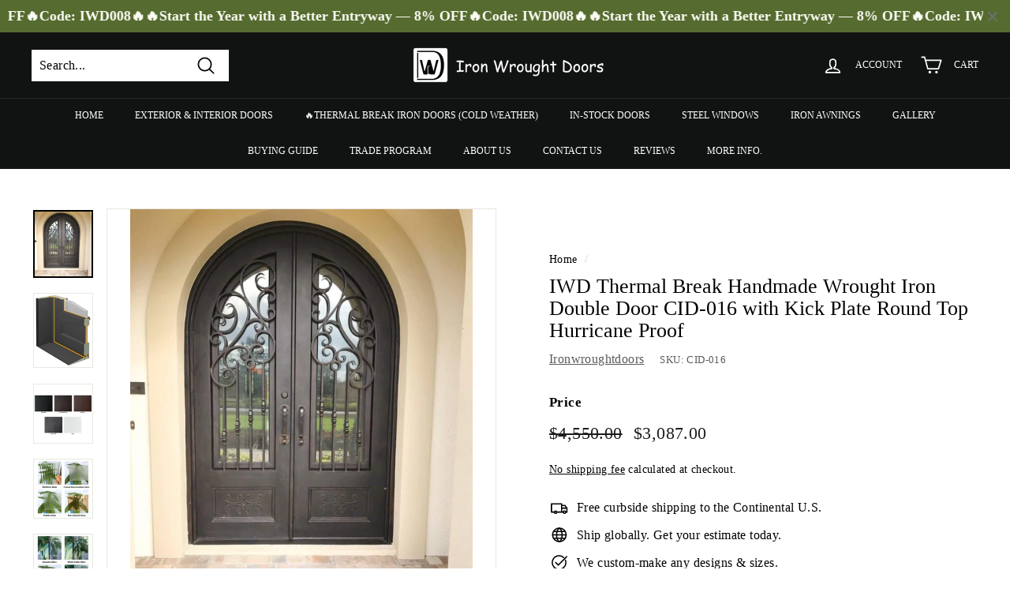

--- FILE ---
content_type: text/javascript
request_url: https://ironwroughtdoors.com/cdn/shop/t/36/assets/vendor-scripts-v0.aio.min.js
body_size: 29400
content:
/*
Generated time: November 22, 2025 15:22
This file was created by the app developer. Feel free to contact the original developer with any questions. It was minified (compressed) by AVADA. AVADA do NOT own this script.
*/
((e,t)=>{function i(){t(e.lazySizes),e.removeEventListener("lazyunveilread",i,!0)}t=t.bind(null,e,e.document),"object"==typeof module&&module.exports?t(require("lazysizes"),require("../fix-ios-sizes/fix-ios-sizes")):e.lazySizes?i():e.addEventListener("lazyunveilread",i,!0)})(window,function(o,s,l){var n,r,a,t,c,i,u,d,h,p,f,m,g,v,y=l&&l.cfg||o.lazySizesConfig,e=s.createElement("img"),x="sizes"in e&&"srcset"in e,b=/\s+\d+h/g,e=(r=/\s+(\d+)(w|h)\s+(\d+)(w|h)/,a=Array.prototype.forEach,function(e){function i(e){var t,i=e.getAttribute(lazySizesConfig.srcsetAttr);i&&(i.match(r)&&(t="w"==RegExp.$2?RegExp.$1/RegExp.$3:RegExp.$3/RegExp.$1)&&e.setAttribute("data-aspectratio",t),e.setAttribute(lazySizesConfig.srcsetAttr,i.replace(b,"")))}function t(e){var t=e.target.parentNode;t&&"PICTURE"==t.nodeName&&a.call(t.getElementsByTagName("source"),i),i(e.target)}function n(){o.currentSrc&&s.removeEventListener("lazybeforeunveil",t)}var o=s.createElement("img");e[1]&&(s.addEventListener("lazybeforeunveil",t),o.onload=n,o.onerror=n,o.srcset="data:,a 1w 1h",o.complete)&&n()});function w(e){var t,i,n,o,s,r,a;if(m(o=e,!0),(s=o._lazypolyfill).isPicture)for(i=0,n=(t=e.parentNode.getElementsByTagName("source")).length;i<n;i++)if(y.supportsType(t[i].getAttribute("type"),e)&&v(t[i].getAttribute("media"))){o=t[i],m(o),s=o._lazypolyfill;break}return 1<s.length?(a=o.getAttribute("sizes")||"",a=h.test(a)&&parseInt(a,10)||l.gW(e,e.parentNode),s.d=g(e),!s.src||!s.w||s.w<a?(s.w=a,r=(e=>{for(var t,i,n=e.length,o=e[n-1],s=0;s<n;s++)if((o=e[s]).d=o.w/e.w,e.d<=o.d){!o.cached&&(t=e[s-1])&&t.d>e.d-.13*Math.pow(e.d,2.2)&&(i=Math.pow(t.d-.6,1.6),t.cached&&(t.d+=.15*i),t.d+(o.d-e.d)*i>e.d)&&(o=t);break}return o})(s.sort(d)),s.src=r):r=s.src):r=s[0],r}function C(e){var t;x&&e.parentNode&&"PICTURE"!=e.parentNode.nodeName.toUpperCase()||(t=w(e))&&t.u&&e._lazypolyfill.cur!=t.u&&(e._lazypolyfill.cur=t.u,t.cached=!0,e.setAttribute(y.srcAttr,t.u),e.setAttribute("src",t.u))}function E(e,t,i,n){c.push({c:t,u:i,w:+n})}y||(y={},o.lazySizesConfig=y),y.supportsType||(y.supportsType=function(e){return!e}),o.picturefill||y.pf||(o.HTMLPictureElement&&x?(s.msElementsFromPoint&&e(navigator.userAgent.match(/Edge\/(\d+)/)),y.pf=function(){}):(y.pf=function(e){var t,i;if(!o.picturefill)for(t=0,i=e.elements.length;t<i;t++)n(e.elements[t])},d=function(e,t){return e.w-t.w},h=/^\s*\d+\.*\d*px\s*$/,i=/(([^,\s].[^\s]+)\s+(\d+)w)/g,u=/\s/,p=function(e){return c=[],(e=e.trim()).replace(b,"").replace(i,E),c.length||!e||u.test(e)||c.push({c:e,u:e,w:99}),c},f=function(){function e(){for(var e=0,t=i.length;e<t;e++)n(i[e])}var t,i;f.init||(f.init=!0,addEventListener("resize",(i=s.getElementsByClassName("lazymatchmedia"),function(){clearTimeout(t),t=setTimeout(e,66)})))},m=function(e,t){var i,n=e.getAttribute("srcset")||e.getAttribute(y.srcsetAttr);!n&&t&&(n=e._lazypolyfill?e._lazypolyfill._set:e.getAttribute(y.srcAttr)||e.getAttribute("src")),e._lazypolyfill&&e._lazypolyfill._set==n||(i=p(n||""),t&&e.parentNode&&(i.isPicture="PICTURE"==e.parentNode.nodeName.toUpperCase(),i.isPicture)&&o.matchMedia&&(l.aC(e,"lazymatchmedia"),f()),i._set=n,Object.defineProperty(e,"_lazypolyfill",{value:i,writable:!0}))},g=function(e){var t=o.devicePixelRatio||1,e=l.getX&&l.getX(e);return Math.min(e||t,2.5,t)},v=function(e){return o.matchMedia?(v=function(e){return!e||(matchMedia(e)||{}).matches})(e):!e},C.parse=p,n=C,y.loadedClass&&y.loadingClass&&(t=[],['img[sizes$="px"][srcset].',"picture > img:not([srcset])."].forEach(function(e){t.push(e+y.loadedClass),t.push(e+y.loadingClass)}),y.pf({elements:s.querySelectorAll(t.join(", "))}))))}),((e,t)=>{function i(){t(e.lazySizes),e.removeEventListener("lazyunveilread",i,!0)}t=t.bind(null,e,e.document),"object"==typeof module&&module.exports?t(require("lazysizes")):e.lazySizes?i():e.addEventListener("lazyunveilread",i,!0)})(window,function(l,c,d){function h(e,t,i){var n,o,s,r=0,a=0,l=i;if(e){if("container"===t.ratio){for(r=l.scrollWidth,a=l.scrollHeight;!(r&&a||l===c);)r=(l=l.parentNode).scrollWidth,a=l.scrollHeight;r&&a&&(t.ratio=a/r)}n=e,o=t,(s=[]).srcset=[],o.absUrl&&(E.setAttribute("href",n),n=E.href),n=((o.prefix||"")+n+(o.postfix||"")).replace(b,function(e,t){return u[typeof o[t]]?o[t]:e}),o.widths.forEach(function(e){var t=o.widthmap[e]||e,t={u:n.replace(y,t).replace(x,o.ratio?Math.round(e*o.ratio):""),w:e};s.push(t),s.srcset.push(t.c=t.u+" "+e+"w")}),(e=s).isPicture=t.isPicture,S&&"IMG"==i.nodeName.toUpperCase()?i.removeAttribute(m.srcsetAttr):i.setAttribute(m.srcsetAttr,e.srcset.join(", ")),Object.defineProperty(i,"_lazyrias",{value:e,writable:!0})}}function p(e,t){t=((o,e)=>{var t,s=l.getComputedStyle(o),i=o.parentNode,r={isPicture:!(!i||!v.test(i.nodeName||""))},n=function(e,t){var i,n=o.getAttribute("data-"+e);if(n||(i=s.getPropertyValue("--ls-"+e))&&(n=i.trim()),n){if("true"==n)n=!0;else if("false"==n)n=!1;else if(a.test(n))n=parseFloat(n);else if("function"==typeof g[e])n=g[e](o,n);else if(w.test(n))try{n=JSON.parse(n)}catch(e){}r[e]=n}else e in g&&"function"!=typeof g[e]?r[e]=g[e]:t&&"function"==typeof g[e]&&(r[e]=g[e](o,n))};for(t in g)n(t);return e.replace(b,function(e,t){t in r||n(t,!0)}),r})(e,t);return g.modifyOptions.call(e,{target:e,details:t,detail:t}),d.fire(e,"lazyriasmodifyoptions",t),t}function f(e){return e.getAttribute(e.getAttribute("data-srcattr")||g.srcAttr)||e.getAttribute(m.srcsetAttr)||e.getAttribute(m.srcAttr)||e.getAttribute("data-pfsrcset")||""}var m,g,e,u={string:1,number:1},a=/^\-*\+*\d+\.*\d*$/,v=/^picture$/i,y=/\s*\{\s*width\s*\}\s*/i,x=/\s*\{\s*height\s*\}\s*/i,b=/\s*\{\s*([a-z0-9]+)\s*\}\s*/gi,w=/^\[.*\]|\{.*\}$/,C=/^(?:auto|\d+(px)?)$/,E=c.createElement("a"),t=c.createElement("img"),S="srcset"in t&&!("sizes"in t),z=!!l.HTMLPictureElement&&!S,i={prefix:"",postfix:"",srcAttr:"data-src",absUrl:!1,modifyOptions:function(){},widthmap:{},ratio:!1};if((m=d&&d.cfg||l.lazySizesConfig)||(m={},l.lazySizesConfig=m),m.supportsType||(m.supportsType=function(e){return!e}),m.rias||(m.rias={}),!("widths"in(g=m.rias))){g.widths=[];for(var n,o=g.widths,s=0;!n||n<3e3;)30<(s+=5)&&(s+=1),o.push(n=36*s)}for(e in i)e in g||(g[e]=i[e]);addEventListener("lazybeforesizes",function(e){var t,i,n,o,s,r,a,l,c,u;if(e.detail.instance==d&&(t=e.target,e.detail.dataAttr)&&!e.defaultPrevented&&!g.disabled&&(e=t.getAttribute(m.sizesAttr)||t.getAttribute("sizes"))&&C.test(e)){if(i=p(t,a=f(t)),l=y.test(i.prefix)||y.test(i.postfix),i.isPicture&&(u=t.parentNode))for(o=0,s=(n=u.getElementsByTagName("source")).length;o<s;o++)(l||y.test(r=f(n[o])))&&(h(r,i,n[o]),c=!0);l||y.test(a)?(h(a,i,t),c=!0):c&&((u=[]).srcset=[],u.isPicture=!0,Object.defineProperty(t,"_lazyrias",{value:u,writable:!0})),c&&(z?t.removeAttribute(m.srcAttr):"auto"!=e&&(a={width:parseInt(e,10)},P({target:t,detail:a})))}},!0);D=function(e,t){return e.w-t.w},_=function(e,t){var i;return!e._lazyrias&&d.pWS&&(i=d.pWS(e.getAttribute(m.srcsetAttr||""))).length&&(Object.defineProperty(e,"_lazyrias",{value:i,writable:!0}),t)&&e.parentNode&&(i.isPicture="PICTURE"==e.parentNode.nodeName.toUpperCase()),e._lazyrias},A=function(e){var t=l.devicePixelRatio||1,e=d.getX&&d.getX(e);return Math.min(e||t,2.4,t)},r=function(e,t){var i,n,o,s,r,a;if((r=e._lazyrias).isPicture&&l.matchMedia)for(n=0,o=(i=e.parentNode.getElementsByTagName("source")).length;n<o;n++)if(_(i[n])&&!i[n].getAttribute("type")&&(!(s=i[n].getAttribute("media"))||(matchMedia(s)||{}).matches)){r=i[n]._lazyrias;break}return(!r.w||r.w<t)&&(r.w=t,r.d=A(e),a=(e=>{for(var t,i,n=e.length,o=e[n-1],s=0;s<n;s++)if((o=e[s]).d=o.w/e.w,e.d<=o.d){!o.cached&&(t=e[s-1])&&t.d>e.d-.13*Math.pow(e.d,2.2)&&(i=Math.pow(t.d-.6,1.6),t.cached&&(t.d+=.15*i),t.d+(o.d-e.d)*i>e.d)&&(o=t);break}return o})(r.sort(D))),a},I=function(e){var t,i;if(e.detail.instance==d)return i=e.target,!S&&(l.respimage||l.picturefill||lazySizesConfig.pf)?void c.removeEventListener("lazybeforesizes",I):void(("_lazyrias"in i||e.detail.dataAttr&&_(i,!0))&&(t=r(i,e.detail.width))&&t.u&&i._lazyrias.cur!=t.u&&(i._lazyrias.cur=t.u,t.cached=!0,d.rAF(function(){i.setAttribute(m.srcAttr,t.u),i.setAttribute("src",t.u)})))},z?I=function(){}:addEventListener("lazybeforesizes",I);var D,_,A,r,I,P=I}),(e=>{var t=((n,u)=>{if(u.getElementsByClassName){var d,h,e,p=u.documentElement,s=n.Date,O=n.HTMLPictureElement,o="addEventListener",f="getAttribute",t=n[o],c=n.setTimeout,R=n.requestAnimationFrame||c,N=n.requestIdleCallback,W=/^picture$/i,U=["load","error","lazyincluded","_lazyloaded"],i={},B=Array.prototype.forEach,r=function(e,t){return i[t]||(i[t]=new RegExp("(\\s|^)"+t+"(\\s|$)")),i[t].test(e[f]("class")||"")&&i[t]},m=function(e,t){r(e,t)||e.setAttribute("class",(e[f]("class")||"").trim()+" "+t)},Z=function(e,t){(t=r(e,t))&&e.setAttribute("class",(e[f]("class")||"").replace(t," "))},g=function(t,i,e){var n=e?o:"removeEventListener";e&&g(t,i),U.forEach(function(e){t[n](e,i)})},v=function(e,t,i,n,o){var s=u.createEvent("CustomEvent");return(i=i||{}).instance=d,s.initCustomEvent(t,!n,!o,i),e.dispatchEvent(s),s},q=function(e,t){var i;!O&&(i=n.picturefill||h.pf)?i({reevaluate:!0,elements:[e]}):t&&t.src&&(e.src=t.src)},y=function(e,t){return(getComputedStyle(e,null)||{})[t]},H=function(e,t,i){for(i=i||e.offsetWidth;i<h.minSize&&t&&!e._lazysizesWidth;)i=t.offsetWidth,t=t.parentNode;return i},x=(xe=[],F=ye=[],De._lsFlush=ze,De),a=function(i,e){return e?function(){x(i)}:function(){var e=this,t=arguments;x(function(){i.apply(e,t)})}},j=function(e){function t(){var e=s.now()-n;e<99?c(t,99-e):(N||o)(o)}var i,n,o=function(){i=null,e()};return function(){n=s.now(),i=i||c(t,99)}},X={lazyClass:"lazyload",loadedClass:"lazyloaded",loadingClass:"lazyloading",preloadClass:"lazypreload",errorClass:"lazyerror",autosizesClass:"lazyautosizes",srcAttr:"data-src",srcsetAttr:"data-srcset",sizesAttr:"data-sizes",minSize:40,customMedia:{},init:!0,expFactor:1.5,hFac:.8,loadMode:2,loadHidden:!0,ricTimeout:0,throttleDelay:125};for(e in h=n.lazySizesConfig||n.lazysizesConfig||{},X)e in h||(h[e]=X[e]);n.lazySizesConfig=h,c(function(){h.init&&l()});ue=/^img$/i,de=/^iframe$/i,he="onscroll"in n&&!/glebot/.test(navigator.userAgent),T=-1,se=be,ae=P=I=0,le=h.throttleDelay,A=h.ricTimeout,ce=N&&49<A?function(){N(Se,{timeout:A}),A!==h.ricTimeout&&(A=h.ricTimeout)}:a(function(){c(Se)},!0),pe=a(we),fe=function(e){pe({target:e.target})},me=a(function(e,t,i,n,o){var s,r,a;if(!(r=v(e,"lazybeforeunveil",t)).defaultPrevented){if(n&&(i?m(e,h.autosizesClass):e.setAttribute("sizes",n)),i=e[f](h.srcsetAttr),n=e[f](h.srcAttr),o&&(s=(l=e.parentNode)&&W.test(l.nodeName||"")),a=t.firesLoad||"src"in e&&(i||n||s),r={target:e},a&&(g(e,L,!0),clearTimeout(Q),Q=c(L,2500),m(e,h.loadingClass),g(e,fe,!0)),s&&B.call(l.getElementsByTagName("source"),Ce),i)e.setAttribute("srcset",i);else if(n&&!s)if(de.test(e.nodeName)){t=e;var l=n;try{t.contentWindow.location.replace(l)}catch(e){t.src=l}}else e.src=n;o&&(i||s)&&q(e,{src:n})}e._lazyRace&&delete e._lazyRace,Z(e,h.lazyClass),x(function(){(!a||e.complete&&1<e.naturalWidth)&&(a?L(r):P--,we(r))},!0)});var G={_:function(){ee=s.now(),d.elements=u.getElementsByClassName(h.lazyClass),b=u.getElementsByClassName(h.lazyClass+" "+h.preloadClass),oe=h.hFac,t("scroll",k,!0),t("resize",k,!0),n.MutationObserver?new MutationObserver(k).observe(p,{childList:!0,subtree:!0,attributes:!0}):(p[o]("DOMNodeInserted",k,!0),p[o]("DOMAttrModified",k,!0),setInterval(k,999)),t("hashchange",k,!0),["focus","mouseover","click","load","transitionend","animationend","webkitAnimationEnd"].forEach(function(e){u[o](e,k,!0)}),/d$|^c/.test(u.readyState)?Ee():(t("load",Ee),u[o]("DOMContentLoaded",k),c(Ee,2e4)),d.elements.length?(be(),x._lsFlush()):k()},checkElems:k=function(e){var t;(e=!0===e)&&(A=33),re||(re=!0,(t=le-(s.now()-ae))<0&&(t=0),e||t<9?ce():c(ce,t))},unveil:M=function(e){var t,i=ue.test(e.nodeName),n=i&&(e[f](h.sizesAttr)||e[f]("sizes")),o="auto"==n;(!o&&w||!i||!e[f]("src")&&!e.srcset||e.complete||r(e,h.errorClass)||!r(e,h.lazyClass))&&(t=v(e,"lazyunveilread").detail,o&&K.updateElem(e,!0,e.offsetWidth),e._lazyRace=!0,P++,me(e,t,o,n,i))}},K=($=a(function(e,t,i,n){var o,s,r;if(e._lazysizesWidth=n,e.setAttribute("sizes",n+="px"),W.test(t.nodeName||""))for(s=0,r=(o=t.getElementsByTagName("source")).length;s<r;s++)o[s].setAttribute("sizes",n);i.detail.dataAttr||q(e,i.detail)}),{_:function(){V=u.getElementsByClassName(h.autosizesClass),t("resize",J)},checkElems:J=j(function(){var e,t=V.length;if(t)for(e=0;e<t;e++)Y(V[e])}),updateElem:Y}),l=function(){l.i||(l.i=!0,K._(),G._())};return d={cfg:h,autoSizer:K,loader:G,init:l,uP:q,aC:m,rC:Z,hC:r,fire:v,gW:H,rAF:x}}function Y(e,t,i){var n=e.parentNode;n&&(i=H(e,n,i),(t=v(e,"lazybeforesizes",{width:i,dataAttr:!!t})).defaultPrevented||(i=t.detail.width)&&i!==e._lazysizesWidth&&$(e,n,t,i))}var V,$,J,b,w,Q,C,ee,te,ie,E,S,z,D,ne,_,oe,se,re,ae,le,A,ce,ue,de,he,I,P,T,k,pe,fe,me,M,ge,ve,ye,xe,F;function L(e){P--,e&&e.target&&g(e.target,L),e&&!(P<0)&&e.target||(P=0)}function be(){var e,t,i,n,o,s,r,a,l,c=d.elements;if((C=h.loadMode)&&P<8&&(e=c.length)){t=0,T++,null==_&&("expand"in h||(h.expand=500<p.clientHeight&&500<p.clientWidth?500:370),ne=h.expand,_=ne*h.expFactor),I<_&&P<1&&2<T&&2<C&&!u.hidden?(I=_,T=0):I=1<C&&1<T&&P<6?ne:0;for(;t<e;t++)if(c[t]&&!c[t]._lazyRace)if(he)if(l!==(s=(a=c[t][f]("data-expand"))&&(s=+a)?s:I)&&(te=innerWidth+s*oe,ie=innerHeight+s,r=-1*s,l=s),i=c[t].getBoundingClientRect(),(D=i.bottom)>=r&&(E=i.top)<=ie&&(z=i.right)>=r*oe&&(S=i.left)<=te&&(D||z||S||E)&&(h.loadHidden||"hidden"!=y(c[t],"visibility"))&&(w&&P<3&&!a&&(C<3||T<4)||((e,t)=>{var i,n=e,o="hidden"==y(u.body,"visibility")||"hidden"!=y(e,"visibility");for(E-=t,D+=t,S-=t,z+=t;o&&(n=n.offsetParent)&&n!=u.body&&n!=p;)(o=0<(y(n,"opacity")||1))&&"visible"!=y(n,"overflow")&&(i=n.getBoundingClientRect(),o=z>i.left&&S<i.right&&D>i.top-1&&E<i.bottom+1);return o})(c[t],s))){if(M(c[t]),o=!0,9<P)break}else!o&&w&&!n&&P<4&&T<4&&2<C&&(b[0]||h.preloadAfterLoad)&&(b[0]||!a&&(D||z||S||E||"auto"!=c[t][f](h.sizesAttr)))&&(n=b[0]||c[t]);else M(c[t]);n&&!o&&M(n)}}function we(e){m(e.target,h.loadedClass),Z(e.target,h.loadingClass),g(e.target,fe),v(e.target,"lazyloaded")}function Ce(e){var t,i=e[f](h.srcsetAttr);(t=h.customMedia[e[f]("data-media")||e[f]("media")])&&e.setAttribute("media",t),i&&e.setAttribute("srcset",i)}function Ee(){var e;w||(s.now()-ee<999?c(Ee,999):(e=j(function(){h.loadMode=3,k()}),w=!0,h.loadMode=3,k(),t("scroll",function(){3==h.loadMode&&(h.loadMode=2),e()},!0)))}function Se(){re=!1,ae=s.now(),se()}function ze(){var e=F;for(F=ye.length?xe:ye,ve=!(ge=!0);e.length;)e.shift()();ge=!1}function De(e,t){ge&&!t?e.apply(this,arguments):(F.push(e),ve||(ve=!0,(u.hidden?c:R)(ze)))}})(e,e.document);e.lazySizes=t,"object"==typeof module&&module.exports&&(module.exports=t)})(window),(e=>{var t,i,n=!1;"function"==typeof define&&define.amd&&(define(e),n=!0),"object"==typeof exports&&(module.exports=e(),n=!0),n||(t=window.Cookies,(i=window.Cookies=e()).noConflict=function(){return window.Cookies=t,i})})(function(){function m(){for(var e=0,t={};e<arguments.length;e++){var i,n=arguments[e];for(i in n)t[i]=n[i]}return t}return function e(p){function f(e,t,i){var n,o;if("undefined"!=typeof document){if(1<arguments.length){"number"==typeof(i=m({path:"/"},f.defaults,i)).expires&&((o=new Date).setMilliseconds(o.getMilliseconds()+864e5*i.expires),i.expires=o),i.expires=i.expires?i.expires.toUTCString():"";try{n=JSON.stringify(t),/^[\{\[]/.test(n)&&(t=n)}catch(e){}t=p.write?p.write(t,e):encodeURIComponent(String(t)).replace(/%(23|24|26|2B|3A|3C|3E|3D|2F|3F|40|5B|5D|5E|60|7B|7D|7C)/g,decodeURIComponent),e=(e=(e=encodeURIComponent(String(e))).replace(/%(23|24|26|2B|5E|60|7C)/g,decodeURIComponent)).replace(/[\(\)]/g,escape);var s,r="";for(s in i)i[s]&&(r+="; "+s,!0!==i[s])&&(r+="="+i[s]);return document.cookie=e+"="+t+r}e||(n={});for(var a=document.cookie?document.cookie.split("; "):[],l=/(%[0-9A-Z]{2})+/g,c=0;c<a.length;c++){var u=a[c].split("="),d=u.slice(1).join("=");this.json||'"'!==d.charAt(0)||(d=d.slice(1,-1));try{var h=u[0].replace(l,decodeURIComponent),d=p.read?p.read(d,h):p(d,h)||d.replace(l,decodeURIComponent);if(this.json)try{d=JSON.parse(d)}catch(e){}if(e===h){n=d;break}e||(n[h]=d)}catch(e){}}return n}}return(f.set=f).get=function(e){return f.call(f,e)},f.getJSON=function(){return f.apply({json:!0},[].slice.call(arguments))},f.defaults={},f.remove=function(e,t){f(e,"",m(t,{expires:-1}))},f.withConverter=e,f}(function(){})}),((e,t)=>{"function"==typeof define&&define.amd?define("ev-emitter/ev-emitter",t):"object"==typeof module&&module.exports?module.exports=t():e.EvEmitter=t()})("undefined"!=typeof window?window:this,function(){function e(){}var t=e.prototype;return t.on=function(e,t){var i;if(e&&t)return-1==(i=(i=this._events=this._events||{})[e]=i[e]||[]).indexOf(t)&&i.push(t),this},t.once=function(e,t){var i;if(e&&t)return this.on(e,t),((i=this._onceEvents=this._onceEvents||{})[e]=i[e]||{})[t]=!0,this},t.off=function(e,t){e=this._events&&this._events[e];if(e&&e.length)return-1!=(t=e.indexOf(t))&&e.splice(t,1),this},t.emitEvent=function(e,t){var i=this._events&&this._events[e];if(i&&i.length){i=i.slice(0),t=t||[];for(var n=this._onceEvents&&this._onceEvents[e],o=0;o<i.length;o++){var s=i[o];n&&n[s]&&(this.off(e,s),delete n[s]),s.apply(this,t)}return this}},t.allOff=function(){delete this._events,delete this._onceEvents},e}),((e,t)=>{"function"==typeof define&&define.amd?define("get-size/get-size",t):"object"==typeof module&&module.exports?module.exports=t():e.getSize=t()})(window,function(){function g(e){var t=parseFloat(e);return-1==e.indexOf("%")&&!isNaN(t)&&t}var v=["paddingLeft","paddingRight","paddingTop","paddingBottom","marginLeft","marginRight","marginTop","marginBottom","borderLeftWidth","borderRightWidth","borderTopWidth","borderBottomWidth"],y=v.length;function x(e){return getComputedStyle(e)}var b,w=!1;function C(e){if(w||(w=!0,(u=document.createElement("div")).style.width="200px",u.style.padding="1px 2px 3px 4px",u.style.borderStyle="solid",u.style.borderWidth="1px 2px 3px 4px",u.style.boxSizing="border-box",(c=document.body||document.documentElement).appendChild(u),s=x(u),b=200==Math.round(g(s.width)),C.isBoxSizeOuter=b,c.removeChild(u)),(e="string"==typeof e?document.querySelector(e):e)&&"object"==typeof e&&e.nodeType){var t=x(e);if("none"==t.display){for(var i={width:0,height:0,innerWidth:0,innerHeight:0,outerWidth:0,outerHeight:0},n=0;n<y;n++)i[v[n]]=0;return i}var o={};o.width=e.offsetWidth,o.height=e.offsetHeight;for(var s=o.isBorderBox="border-box"==t.boxSizing,r=0;r<y;r++){var a=v[r],l=t[a],l=parseFloat(l);o[a]=isNaN(l)?0:l}var c=o.paddingLeft+o.paddingRight,u=o.paddingTop+o.paddingBottom,e=o.marginLeft+o.marginRight,d=o.marginTop+o.marginBottom,h=o.borderLeftWidth+o.borderRightWidth,p=o.borderTopWidth+o.borderBottomWidth,f=s&&b,m=g(t.width),m=(!1!==m&&(o.width=m+(f?0:c+h)),g(t.height));return!1!==m&&(o.height=m+(f?0:u+p)),o.innerWidth=o.width-(c+h),o.innerHeight=o.height-(u+p),o.outerWidth=o.width+e,o.outerHeight=o.height+d,o}var u,c,s}return C}),((e,t)=>{"function"==typeof define&&define.amd?define("desandro-matches-selector/matches-selector",t):"object"==typeof module&&module.exports?module.exports=t():e.matchesSelector=t()})(window,function(){var i=(()=>{var e=window.Element.prototype;if(e.matches)return"matches";if(e.matchesSelector)return"matchesSelector";for(var t=["webkit","moz","ms","o"],i=0;i<t.length;i++){var n=t[i]+"MatchesSelector";if(e[n])return n}})();return function(e,t){return e[i](t)}}),((e,t)=>{"function"==typeof define&&define.amd?define("fizzy-ui-utils/utils",["desandro-matches-selector/matches-selector"],function(e){return t(0,e)}):"object"==typeof module&&module.exports?module.exports=t(0,require("desandro-matches-selector")):e.fizzyUIUtils=t(0,e.matchesSelector)})(window,function(e,s){var r={extend:function(e,t){for(var i in t)e[i]=t[i];return e},modulo:function(e,t){return(e%t+t)%t}},t=Array.prototype.slice;return r.makeArray=function(e){return Array.isArray(e)?e:null==e?[]:"object"==typeof e&&"number"==typeof e.length?t.call(e):[e]},r.removeFrom=function(e,t){t=e.indexOf(t);-1!=t&&e.splice(t,1)},r.getParent=function(e,t){for(;e.parentNode&&e!=document.body;)if(s(e=e.parentNode,t))return e},r.getQueryElement=function(e){return"string"==typeof e?document.querySelector(e):e},r.handleEvent=function(e){var t="on"+e.type;this[t]&&this[t](e)},r.filterFindElements=function(e,n){e=r.makeArray(e);var o=[];return e.forEach(function(e){if(e instanceof HTMLElement)if(n){s(e,n)&&o.push(e);for(var t=e.querySelectorAll(n),i=0;i<t.length;i++)o.push(t[i])}else o.push(e)}),o},r.debounceMethod=function(e,t,n){n=n||100;var o=e.prototype[t],s=t+"Timeout";e.prototype[t]=function(){var e=this[s],t=(clearTimeout(e),arguments),i=this;this[s]=setTimeout(function(){o.apply(i,t),delete i[s]},n)}},r.docReady=function(e){var t=document.readyState;"complete"==t||"interactive"==t?setTimeout(e):document.addEventListener("DOMContentLoaded",e)},r.toDashed=function(e){return e.replace(/(.)([A-Z])/g,function(e,t,i){return t+"-"+i}).toLowerCase()},r.htmlInit=function(s,i){r.docReady(function(){var e=r.toDashed(i),n="data-"+e,t=document.querySelectorAll("["+n+"]"),e=document.querySelectorAll(".js-"+e),t=r.makeArray(t).concat(r.makeArray(e)),o=n+"-options";t.forEach(function(e){var t,i=e.getAttribute(n)||e.getAttribute(o);try{t=i&&JSON.parse(i)}catch(e){return}new s(e,t)})})},r}),((e,t)=>{"function"==typeof define&&define.amd?define("flickity/js/cell",["get-size/get-size"],function(e){return t(0,e)}):"object"==typeof module&&module.exports?module.exports=t(0,require("get-size")):(e.Flickity=e.Flickity||{},e.Flickity.Cell=t(0,e.getSize))})(window,function(e,t){function i(e,t){this.element=e,this.parent=t,this.create()}var n=i.prototype;return n.create=function(){this.element.style.position="absolute",this.element.setAttribute("aria-hidden","true"),this.x=0,this.shift=0},n.destroy=function(){this.unselect(),this.element.style.position="";var e=this.parent.originSide;this.element.style[e]="",this.element.removeAttribute("aria-hidden")},n.getSize=function(){this.size=t(this.element)},n.setPosition=function(e){this.x=e,this.updateTarget(),this.renderPosition(e)},n.updateTarget=n.setDefaultTarget=function(){var e="left"==this.parent.originSide?"marginLeft":"marginRight";this.target=this.x+this.size[e]+this.size.width*this.parent.cellAlign},n.renderPosition=function(e){var t=this.parent.originSide;this.element.style[t]=this.parent.getPositionValue(e)},n.select=function(){this.element.classList.add("is-selected"),this.element.removeAttribute("aria-hidden")},n.unselect=function(){this.element.classList.remove("is-selected"),this.element.setAttribute("aria-hidden","true")},n.wrapShift=function(e){this.shift=e,this.renderPosition(this.x+this.parent.slideableWidth*e)},n.remove=function(){this.element.parentNode.removeChild(this.element)},i}),((e,t)=>{"function"==typeof define&&define.amd?define("flickity/js/slide",t):"object"==typeof module&&module.exports?module.exports=t():(e.Flickity=e.Flickity||{},e.Flickity.Slide=t())})(window,function(){function e(e){this.parent=e,this.isOriginLeft="left"==e.originSide,this.cells=[],this.outerWidth=0,this.height=0}var t=e.prototype;return t.addCell=function(e){var t;this.cells.push(e),this.outerWidth+=e.size.outerWidth,this.height=Math.max(e.size.outerHeight,this.height),1==this.cells.length&&(this.x=e.x,t=this.isOriginLeft?"marginLeft":"marginRight",this.firstMargin=e.size[t])},t.updateTarget=function(){var e=this.isOriginLeft?"marginRight":"marginLeft",t=this.getLastCell(),t=t?t.size[e]:0,e=this.outerWidth-(this.firstMargin+t);this.target=this.x+this.firstMargin+e*this.parent.cellAlign},t.getLastCell=function(){return this.cells[this.cells.length-1]},t.select=function(){this.cells.forEach(function(e){e.select()})},t.unselect=function(){this.cells.forEach(function(e){e.unselect()})},t.getCellElements=function(){return this.cells.map(function(e){return e.element})},e}),((e,t)=>{"function"==typeof define&&define.amd?define("flickity/js/animate",["fizzy-ui-utils/utils"],function(e){return t(0,e)}):"object"==typeof module&&module.exports?module.exports=t(0,require("fizzy-ui-utils")):(e.Flickity=e.Flickity||{},e.Flickity.animatePrototype=t(0,e.fizzyUIUtils))})(window,function(e,t){return{startAnimation:function(){this.isAnimating||(this.isAnimating=!0,this.restingFrames=0,this.animate())},animate:function(){this.applyDragForce(),this.applySelectedAttraction();var e,t=this.x;this.integratePhysics(),this.positionSlider(),this.settle(t),this.isAnimating&&(e=this,requestAnimationFrame(function(){e.animate()}))},positionSlider:function(){var e=this.x;this.options.wrapAround&&1<this.cells.length&&(e=t.modulo(e,this.slideableWidth),e-=this.slideableWidth,this.shiftWrapCells(e)),this.setTranslateX(e,this.isAnimating),this.dispatchScrollEvent()},setTranslateX:function(e,t){e+=this.cursorPosition,e=this.options.rightToLeft?-e:e;e=this.getPositionValue(e);this.slider.style.transform=t?"translate3d("+e+",0,0)":"translateX("+e+")"},dispatchScrollEvent:function(){var e,t=this.slides[0];t&&(e=(t=-this.x-t.target)/this.slidesWidth,this.dispatchEvent("scroll",null,[e,t]))},positionSliderAtSelected:function(){this.cells.length&&(this.x=-this.selectedSlide.target,this.velocity=0,this.positionSlider())},getPositionValue:function(e){return this.options.percentPosition?.01*Math.round(e/this.size.innerWidth*1e4)+"%":Math.round(e)+"px"},settle:function(e){this.isPointerDown||Math.round(100*this.x)!=Math.round(100*e)||this.restingFrames++,2<this.restingFrames&&(this.isAnimating=!1,delete this.isFreeScrolling,this.positionSlider(),this.dispatchEvent("settle",null,[this.selectedIndex]))},shiftWrapCells:function(e){var t=this.cursorPosition+e,t=(this._shiftCells(this.beforeShiftCells,t,-1),this.size.innerWidth-(e+this.slideableWidth+this.cursorPosition));this._shiftCells(this.afterShiftCells,t,1)},_shiftCells:function(e,t,i){for(var n=0;n<e.length;n++){var o=e[n];o.wrapShift(0<t?i:0),t-=o.size.outerWidth}},_unshiftCells:function(e){if(e&&e.length)for(var t=0;t<e.length;t++)e[t].wrapShift(0)},integratePhysics:function(){this.x+=this.velocity,this.velocity*=this.getFrictionFactor()},applyForce:function(e){this.velocity+=e},getFrictionFactor:function(){return 1-this.options[this.isFreeScrolling?"freeScrollFriction":"friction"]},getRestingPosition:function(){return this.x+this.velocity/(1-this.getFrictionFactor())},applyDragForce:function(){var e;this.isDraggable&&this.isPointerDown&&(e=this.dragX-this.x-this.velocity,this.applyForce(e))},applySelectedAttraction:function(){var e;this.isDraggable&&this.isPointerDown||this.isFreeScrolling||!this.slides.length||(e=(-1*this.selectedSlide.target-this.x)*this.options.selectedAttraction,this.applyForce(e))}}}),((r,a)=>{var e;"function"==typeof define&&define.amd?define("flickity/js/flickity",["ev-emitter/ev-emitter","get-size/get-size","fizzy-ui-utils/utils","./cell","./slide","./animate"],function(e,t,i,n,o,s){return a(r,e,t,i,n,o,s)}):"object"==typeof module&&module.exports?module.exports=a(r,require("ev-emitter"),require("get-size"),require("fizzy-ui-utils"),require("./cell"),require("./slide"),require("./animate")):(e=r.Flickity,r.Flickity=a(r,r.EvEmitter,r.getSize,r.fizzyUIUtils,e.Cell,e.Slide,e.animatePrototype))})(window,function(t,e,i,r,n,a,o){function s(e,t){for(e=r.makeArray(e);e.length;)t.appendChild(e.shift())}t.getComputedStyle;var l=0,c={};function u(e,t){var e=r.getQueryElement(e);if(e){if(this.element=e,this.element.flickityGUID)return(e=c[this.element.flickityGUID])&&e.option(t),e;this.options=r.extend({},this.constructor.defaults),this.option(t),this._create()}}u.defaults={accessibility:!0,adaptiveHeight:!1,cellAlign:"center",freeScrollFriction:.075,friction:.28,initialIndex:0,percentPosition:!0,resize:!0,selectedAttraction:.025,setGallerySize:!0,wrapAround:!1},u.createMethods=[];var d=u.prototype,h=(r.extend(d,e.prototype),d._create=function(){var e,t=this.guid=++l;for(e in this.element.flickityGUID=t,(c[t]=this).selectedIndex=0,this.restingFrames=0,this.x=0,this.velocity=0,this.originSide=this.options.rightToLeft?"right":"left",this.viewport=document.createElement("div"),this.viewport.className="flickity-viewport",this._createSlider(),this.options.on){var i=this.options.on[e];this.on(e,i)}u.createMethods.forEach(function(e){this[e]()},this),this.activate()},d.option=function(e){r.extend(this.options,e)},d.activate=function(){this.isActive||(this.isActive=!0,this.element.classList.add("flickity-enabled"),this.options.rightToLeft&&this.element.classList.add("flickity-rtl"),this.getSize(),s(this._filterFindCellElements(this.element.children),this.slider),this.viewport.appendChild(this.slider),this.element.appendChild(this.viewport),this.reloadCells(),this.options.accessibility&&(this.element.tabIndex=0,this.element.addEventListener("keydown",this)),this.emitEvent("activate"),this.selectInitialIndex(),this.isInitActivated=!0,this.dispatchEvent("ready",null,[this.element]))},d._createSlider=function(){var e=document.createElement("div");e.className="flickity-slider",e.style[this.originSide]=0,this.slider=e},d._filterFindCellElements=function(e){return r.filterFindElements(e,this.options.cellSelector)},d.reloadCells=function(){this.cells=this._makeCells(this.slider.children),this.positionCells(),this._getWrapShiftCells(),this.setGallerySize()},d._makeCells=function(e){return this._filterFindCellElements(e).map(function(e){return new n(e,this)},this)},d.getLastCell=function(){return this.cells[this.cells.length-1]},d.getLastSlide=function(){return this.slides[this.slides.length-1]},d.positionCells=function(){this._sizeCells(this.cells),this._positionCells(0)},d._positionCells=function(e){this.maxCellHeight=(e=e||0)&&this.maxCellHeight||0;var t,i=0;0<e&&(i=(t=this.cells[e-1]).x+t.size.outerWidth);for(var n=this.cells.length,o=e;o<n;o++){var s=this.cells[o];s.setPosition(i),i+=s.size.outerWidth,this.maxCellHeight=Math.max(s.size.outerHeight,this.maxCellHeight)}this.slideableWidth=i,this.updateSlides(),this._containSlides(),this.slidesWidth=n?this.getLastSlide().target-this.slides[0].target:0},d._sizeCells=function(e){e.forEach(function(e){e.getSize()})},d.updateSlides=function(){var n,o,s;this.slides=[],this.cells.length&&(n=new a(this),this.slides.push(n),o="left"==this.originSide?"marginRight":"marginLeft",s=this._getCanCellFit(),this.cells.forEach(function(e,t){var i;n.cells.length&&(i=n.outerWidth-n.firstMargin+(e.size.outerWidth-e.size[o]),s.call(this,t,i)||(n.updateTarget(),n=new a(this),this.slides.push(n))),n.addCell(e)},this),n.updateTarget(),this.updateSelectedSlide())},d._getCanCellFit=function(){var t,i,e=this.options.groupCells;return e?"number"==typeof e?(t=parseInt(e,10),function(e){return e%t!=0}):(e="string"==typeof e&&e.match(/^(\d+)%$/),i=e?parseInt(e[1],10)/100:1,function(e,t){return t<=(this.size.innerWidth+1)*i}):function(){return!1}},d.reposition=function(){this.positionCells(),this.positionSliderAtSelected()},d.getSize=function(){this.size=i(this.element),this.setCellAlign(),this.cursorPosition=this.size.innerWidth*this.cellAlign},{center:{left:.5,right:.5},left:{left:0,right:1},right:{right:0,left:1}});return d.setCellAlign=function(){var e=h[this.options.cellAlign];this.cellAlign=e?e[this.originSide]:this.options.cellAlign},d.setGallerySize=function(){var e;this.options.setGallerySize&&(e=this.options.adaptiveHeight&&this.selectedSlide?this.selectedSlide.height:this.maxCellHeight,this.viewport.style.height=e+"px")},d._getWrapShiftCells=function(){var e,t;this.options.wrapAround&&(this._unshiftCells(this.beforeShiftCells),this._unshiftCells(this.afterShiftCells),e=this.cursorPosition,t=this.cells.length-1,this.beforeShiftCells=this._getGapCells(e,t,-1),e=this.size.innerWidth-this.cursorPosition,this.afterShiftCells=this._getGapCells(e,0,1))},d._getGapCells=function(e,t,i){for(var n=[];0<e;){var o=this.cells[t];if(!o)break;n.push(o),t+=i,e-=o.size.outerWidth}return n},d._containSlides=function(){var e,t,i,n,o,s;this.options.contain&&!this.options.wrapAround&&this.cells.length&&(e=(t=this.options.rightToLeft)?"marginRight":"marginLeft",t=t?"marginLeft":"marginRight",i=this.slideableWidth-this.getLastCell().size[t],n=i<this.size.innerWidth,o=this.cursorPosition+this.cells[0].size[e],s=i-this.size.innerWidth*(1-this.cellAlign),this.slides.forEach(function(e){n?e.target=i*this.cellAlign:(e.target=Math.max(e.target,o),e.target=Math.min(e.target,s))},this))},d.dispatchEvent=function(e,t,i){t=t?[t].concat(i):i;this.emitEvent(e,t)},d.select=function(e,t,i){this.isActive&&(e=parseInt(e,10),this._wrapSelect(e),(this.options.wrapAround||t)&&(e=r.modulo(e,this.slides.length)),this.slides[e])&&(t=this.selectedIndex,this.selectedIndex=e,this.updateSelectedSlide(),i?this.positionSliderAtSelected():this.startAnimation(),this.options.adaptiveHeight&&this.setGallerySize(),this.dispatchEvent("select",null,[e]),e!=t&&this.dispatchEvent("change",null,[e]),this.dispatchEvent("cellSelect"))},d._wrapSelect=function(e){var t=this.slides.length;if(!(this.options.wrapAround&&1<t))return e;var i=r.modulo(e,t),n=Math.abs(i-this.selectedIndex),o=Math.abs(i+t-this.selectedIndex),i=Math.abs(i-t-this.selectedIndex);!this.isDragSelect&&o<n?e+=t:!this.isDragSelect&&i<n&&(e-=t),e<0?this.x-=this.slideableWidth:t<=e&&(this.x+=this.slideableWidth)},d.previous=function(e,t){this.select(this.selectedIndex-1,e,t)},d.next=function(e,t){this.select(this.selectedIndex+1,e,t)},d.updateSelectedSlide=function(){var e=this.slides[this.selectedIndex];e&&(this.unselectSelectedSlide(),(this.selectedSlide=e).select(),this.selectedCells=e.cells,this.selectedElements=e.getCellElements(),this.selectedCell=e.cells[0],this.selectedElement=this.selectedElements[0])},d.unselectSelectedSlide=function(){this.selectedSlide&&this.selectedSlide.unselect()},d.selectInitialIndex=function(){var e,t=this.options.initialIndex;this.isInitActivated?this.select(this.selectedIndex,!1,!0):t&&"string"==typeof t&&this.queryCell(t)?this.selectCell(t,!1,!0):(e=0,t&&this.slides[t]&&(e=t),this.select(e,!1,!0))},d.selectCell=function(e,t,i){var e=this.queryCell(e);e&&(e=this.getCellSlideIndex(e),this.select(e,t,i))},d.getCellSlideIndex=function(e){for(var t=0;t<this.slides.length;t++)if(-1!=this.slides[t].cells.indexOf(e))return t},d.getCell=function(e){for(var t=0;t<this.cells.length;t++){var i=this.cells[t];if(i.element==e)return i}},d.getCells=function(e){e=r.makeArray(e);var t=[];return e.forEach(function(e){e=this.getCell(e);e&&t.push(e)},this),t},d.getCellElements=function(){return this.cells.map(function(e){return e.element})},d.getParentCell=function(e){return this.getCell(e)||(e=r.getParent(e,".flickity-slider > *"),this.getCell(e))},d.getAdjacentCellElements=function(e,t){if(!e)return this.selectedSlide.getCellElements();t=void 0===t?this.selectedIndex:t;var i=this.slides.length;if(i<=1+2*e)return this.getCellElements();for(var n=[],o=t-e;o<=t+e;o++){var s=this.options.wrapAround?r.modulo(o,i):o,s=this.slides[s];s&&(n=n.concat(s.getCellElements()))}return n},d.queryCell=function(e){if("number"==typeof e)return this.cells[e];if("string"==typeof e){if(e.match(/^[#.]?[\d/]/))return;e=this.element.querySelector(e)}return this.getCell(e)},d.uiChange=function(){this.emitEvent("uiChange")},d.childUIPointerDown=function(e){"touchstart"!=e.type&&e.preventDefault(),this.focus()},d.onresize=function(){this.resize()},r.debounceMethod(u,"onresize",150),d.resize=function(){var e;this.isActive&&(this.getSize(),this.options.wrapAround&&(this.x=r.modulo(this.x,this.slideableWidth)),this.positionCells(),this._getWrapShiftCells(),this.setGallerySize(),this.emitEvent("resize"),e=this.selectedElements&&this.selectedElements[0],this.selectCell(e,!1,!0))},d.onkeydown=function(e){var t=document.activeElement&&document.activeElement!=this.element;this.options.accessibility&&!t&&(t=u.keyboardHandlers[e.keyCode])&&t.call(this)},u.keyboardHandlers={37:function(){var e=this.options.rightToLeft?"next":"previous";this.uiChange(),this[e]()},39:function(){var e=this.options.rightToLeft?"previous":"next";this.uiChange(),this[e]()}},d.focus=function(){var e=t.pageYOffset;this.element.focus({preventScroll:!0}),t.pageYOffset!=e&&t.scrollTo(t.pageXOffset,e)},d.deactivate=function(){this.isActive&&(this.element.classList.remove("flickity-enabled"),this.element.classList.remove("flickity-rtl"),this.unselectSelectedSlide(),this.cells.forEach(function(e){e.destroy()}),this.element.removeChild(this.viewport),s(this.slider.children,this.element),this.options.accessibility&&(this.element.removeAttribute("tabIndex"),this.element.removeEventListener("keydown",this)),this.isActive=!1,this.emitEvent("deactivate"))},d.destroy=function(){this.deactivate(),t.removeEventListener("resize",this),this.allOff(),this.emitEvent("destroy"),delete this.element.flickityGUID,delete c[this.guid]},r.extend(d,o),u.data=function(e){e=(e=r.getQueryElement(e))&&e.flickityGUID;return e&&c[e]},r.htmlInit(u,"flickity"),u.Cell=n,u.Slide=a,u}),((t,i)=>{"function"==typeof define&&define.amd?define("unipointer/unipointer",["ev-emitter/ev-emitter"],function(e){return i(t,e)}):"object"==typeof module&&module.exports?module.exports=i(t,require("ev-emitter")):t.Unipointer=i(t,t.EvEmitter)})(window,function(n,e){function t(){}var e=t.prototype=Object.create(e.prototype),i=(e.bindStartEvent=function(e){this._bindStartEvent(e,!0)},e.unbindStartEvent=function(e){this._bindStartEvent(e,!1)},e._bindStartEvent=function(e,t){var t=(t=void 0===t||t)?"addEventListener":"removeEventListener",i="mousedown";n.PointerEvent?i="pointerdown":"ontouchstart"in n&&(i="touchstart"),e[t](i,this)},e.handleEvent=function(e){var t="on"+e.type;this[t]&&this[t](e)},e.getTouch=function(e){for(var t=0;t<e.length;t++){var i=e[t];if(i.identifier==this.pointerIdentifier)return i}},e.onmousedown=function(e){var t=e.button;t&&0!==t&&1!==t||this._pointerDown(e,e)},e.ontouchstart=function(e){this._pointerDown(e,e.changedTouches[0])},e.onpointerdown=function(e){this._pointerDown(e,e)},e._pointerDown=function(e,t){e.button||this.isPointerDown||(this.isPointerDown=!0,this.pointerIdentifier=void 0!==t.pointerId?t.pointerId:t.identifier,this.pointerDown(e,t))},e.pointerDown=function(e,t){this._bindPostStartEvents(e),this.emitEvent("pointerDown",[e,t])},{mousedown:["mousemove","mouseup"],touchstart:["touchmove","touchend","touchcancel"],pointerdown:["pointermove","pointerup","pointercancel"]});return e._bindPostStartEvents=function(e){e&&((e=i[e.type]).forEach(function(e){n.addEventListener(e,this)},this),this._boundPointerEvents=e)},e._unbindPostStartEvents=function(){this._boundPointerEvents&&(this._boundPointerEvents.forEach(function(e){n.removeEventListener(e,this)},this),delete this._boundPointerEvents)},e.onmousemove=function(e){this._pointerMove(e,e)},e.onpointermove=function(e){e.pointerId==this.pointerIdentifier&&this._pointerMove(e,e)},e.ontouchmove=function(e){var t=this.getTouch(e.changedTouches);t&&this._pointerMove(e,t)},e._pointerMove=function(e,t){this.pointerMove(e,t)},e.pointerMove=function(e,t){this.emitEvent("pointerMove",[e,t])},e.onmouseup=function(e){this._pointerUp(e,e)},e.onpointerup=function(e){e.pointerId==this.pointerIdentifier&&this._pointerUp(e,e)},e.ontouchend=function(e){var t=this.getTouch(e.changedTouches);t&&this._pointerUp(e,t)},e._pointerUp=function(e,t){this._pointerDone(),this.pointerUp(e,t)},e.pointerUp=function(e,t){this.emitEvent("pointerUp",[e,t])},e._pointerDone=function(){this._pointerReset(),this._unbindPostStartEvents(),this.pointerDone()},e._pointerReset=function(){this.isPointerDown=!1,delete this.pointerIdentifier},e.pointerDone=function(){},e.onpointercancel=function(e){e.pointerId==this.pointerIdentifier&&this._pointerCancel(e,e)},e.ontouchcancel=function(e){var t=this.getTouch(e.changedTouches);t&&this._pointerCancel(e,t)},e._pointerCancel=function(e,t){this._pointerDone(),this.pointerCancel(e,t)},e.pointerCancel=function(e,t){this.emitEvent("pointerCancel",[e,t])},t.getPointerPoint=function(e){return{x:e.pageX,y:e.pageY}},t}),((t,i)=>{"function"==typeof define&&define.amd?define("unidragger/unidragger",["unipointer/unipointer"],function(e){return i(t,e)}):"object"==typeof module&&module.exports?module.exports=i(t,require("unipointer")):t.Unidragger=i(t,t.Unipointer)})(window,function(s,e){function t(){}var i=t.prototype=Object.create(e.prototype),n=(i.bindHandles=function(){this._bindHandles(!0)},i.unbindHandles=function(){this._bindHandles(!1)},i._bindHandles=function(e){for(var t=(e=void 0===e||e)?"addEventListener":"removeEventListener",i=e?this._touchActionValue:"",n=0;n<this.handles.length;n++){var o=this.handles[n];this._bindStartEvent(o,e),o[t]("click",this),s.PointerEvent&&(o.style.touchAction=i)}},i._touchActionValue="none",i.pointerDown=function(e,t){this.okayPointerDown(e)&&(this.pointerDownPointer={pageX:t.pageX,pageY:t.pageY},e.preventDefault(),this.pointerDownBlur(),this._bindPostStartEvents(e),this.emitEvent("pointerDown",[e,t]))},{TEXTAREA:!0,INPUT:!0,SELECT:!0,OPTION:!0}),o={radio:!0,checkbox:!0,button:!0,submit:!0,image:!0,file:!0};return i.okayPointerDown=function(e){var t=n[e.target.nodeName],e=o[e.target.type],t=!t||e;return t||this._pointerReset(),t},i.pointerDownBlur=function(){var e=document.activeElement;e&&e.blur&&e!=document.body&&e.blur()},i.pointerMove=function(e,t){var i=this._dragPointerMove(e,t);this.emitEvent("pointerMove",[e,t,i]),this._dragMove(e,t,i)},i._dragPointerMove=function(e,t){var i={x:t.pageX-this.pointerDownPointer.pageX,y:t.pageY-this.pointerDownPointer.pageY};return!this.isDragging&&this.hasDragStarted(i)&&this._dragStart(e,t),i},i.hasDragStarted=function(e){return 3<Math.abs(e.x)||3<Math.abs(e.y)},i.pointerUp=function(e,t){this.emitEvent("pointerUp",[e,t]),this._dragPointerUp(e,t)},i._dragPointerUp=function(e,t){this.isDragging?this._dragEnd(e,t):this._staticClick(e,t)},i._dragStart=function(e,t){this.isDragging=!0,this.isPreventingClicks=!0,this.dragStart(e,t)},i.dragStart=function(e,t){this.emitEvent("dragStart",[e,t])},i._dragMove=function(e,t,i){this.isDragging&&this.dragMove(e,t,i)},i.dragMove=function(e,t,i){e.preventDefault(),this.emitEvent("dragMove",[e,t,i])},i._dragEnd=function(e,t){this.isDragging=!1,setTimeout(function(){delete this.isPreventingClicks}.bind(this)),this.dragEnd(e,t)},i.dragEnd=function(e,t){this.emitEvent("dragEnd",[e,t])},i.onclick=function(e){this.isPreventingClicks&&e.preventDefault()},i._staticClick=function(e,t){this.isIgnoringMouseUp&&"mouseup"==e.type||(this.staticClick(e,t),"mouseup"!=e.type&&(this.isIgnoringMouseUp=!0,setTimeout(function(){delete this.isIgnoringMouseUp}.bind(this),400)))},i.staticClick=function(e,t){this.emitEvent("staticClick",[e,t])},t.getPointerPoint=e.getPointerPoint,t}),((n,o)=>{"function"==typeof define&&define.amd?define("flickity/js/drag",["./flickity","unidragger/unidragger","fizzy-ui-utils/utils"],function(e,t,i){return o(n,e,t,i)}):"object"==typeof module&&module.exports?module.exports=o(n,require("./flickity"),require("unidragger"),require("fizzy-ui-utils")):n.Flickity=o(n,n.Flickity,n.Unidragger,n.fizzyUIUtils)})(window,function(i,e,t,s){s.extend(e.defaults,{draggable:">1",dragThreshold:3}),e.createMethods.push("_createDrag");var n=e.prototype,o=(s.extend(n,t.prototype),n._touchActionValue="pan-y","createTouch"in document),r=!1,a=(n._createDrag=function(){this.on("activate",this.onActivateDrag),this.on("uiChange",this._uiChangeDrag),this.on("deactivate",this.onDeactivateDrag),this.on("cellChange",this.updateDraggable),o&&!r&&(i.addEventListener("touchmove",function(){}),r=!0)},n.onActivateDrag=function(){this.handles=[this.viewport],this.bindHandles(),this.updateDraggable()},n.onDeactivateDrag=function(){this.unbindHandles(),this.element.classList.remove("is-draggable")},n.updateDraggable=function(){">1"==this.options.draggable?this.isDraggable=1<this.slides.length:this.isDraggable=this.options.draggable,this.isDraggable?this.element.classList.add("is-draggable"):this.element.classList.remove("is-draggable")},n.bindDrag=function(){this.options.draggable=!0,this.updateDraggable()},n.unbindDrag=function(){this.options.draggable=!1,this.updateDraggable()},n._uiChangeDrag=function(){delete this.isFreeScrolling},n.pointerDown=function(e,t){this.isDraggable?this.okayPointerDown(e)&&(this._pointerDownPreventDefault(e),this.pointerDownFocus(e),document.activeElement!=this.element&&this.pointerDownBlur(),this.dragX=this.x,this.viewport.classList.add("is-pointer-down"),this.pointerDownScroll=l(),i.addEventListener("scroll",this),this._pointerDownDefault(e,t)):this._pointerDownDefault(e,t)},n._pointerDownDefault=function(e,t){this.pointerDownPointer={pageX:t.pageX,pageY:t.pageY},this._bindPostStartEvents(e),this.dispatchEvent("pointerDown",e,[t])},{INPUT:!0,TEXTAREA:!0,SELECT:!0});function l(){return{x:i.pageXOffset,y:i.pageYOffset}}return n.pointerDownFocus=function(e){a[e.target.nodeName]||this.focus()},n._pointerDownPreventDefault=function(e){var t="touchstart"==e.type,i=a[e.target.nodeName];t||"touch"==e.pointerType||i||e.preventDefault()},n.hasDragStarted=function(e){return Math.abs(e.x)>this.options.dragThreshold},n.pointerUp=function(e,t){delete this.isTouchScrolling,this.viewport.classList.remove("is-pointer-down"),this.dispatchEvent("pointerUp",e,[t]),this._dragPointerUp(e,t)},n.pointerDone=function(){i.removeEventListener("scroll",this),delete this.pointerDownScroll},n.dragStart=function(e,t){this.isDraggable&&(this.dragStartPosition=this.x,this.startAnimation(),i.removeEventListener("scroll",this),this.dispatchEvent("dragStart",e,[t]))},n.pointerMove=function(e,t){var i=this._dragPointerMove(e,t);this.dispatchEvent("pointerMove",e,[t,i]),this._dragMove(e,t,i)},n.dragMove=function(e,t,i){var n,o;this.isDraggable&&(e.preventDefault(),this.previousDragX=this.dragX,n=this.options.rightToLeft?-1:1,this.options.wrapAround&&(i.x%=this.slideableWidth),n=this.dragStartPosition+i.x*n,!this.options.wrapAround&&this.slides.length&&(n=(n=(o=Math.max(-this.slides[0].target,this.dragStartPosition))<n?.5*(n+o):n)<(o=Math.min(-this.getLastSlide().target,this.dragStartPosition))?.5*(n+o):n),this.dragX=n,this.dragMoveTime=new Date,this.dispatchEvent("dragMove",e,[t,i]))},n.dragEnd=function(e,t){var i,n;this.isDraggable&&(this.options.freeScroll&&(this.isFreeScrolling=!0),i=this.dragEndRestingSelect(),this.options.freeScroll&&!this.options.wrapAround?(n=this.getRestingPosition(),this.isFreeScrolling=-n>this.slides[0].target&&-n<this.getLastSlide().target):this.options.freeScroll||i!=this.selectedIndex||(i+=this.dragEndBoostSelect()),delete this.previousDragX,this.isDragSelect=this.options.wrapAround,this.select(i),delete this.isDragSelect,this.dispatchEvent("dragEnd",e,[t]))},n.dragEndRestingSelect=function(){var e=this.getRestingPosition(),t=Math.abs(this.getSlideDistance(-e,this.selectedIndex)),i=this._getClosestResting(e,t,1),e=this._getClosestResting(e,t,-1);return(i.distance<e.distance?i:e).index},n._getClosestResting=function(e,t,i){for(var n=this.selectedIndex,o=1/0,s=this.options.contain&&!this.options.wrapAround?function(e,t){return e<=t}:function(e,t){return e<t};s(t,o)&&(o=t,null!==(t=this.getSlideDistance(-e,n+=i)));)t=Math.abs(t);return{distance:o,index:n-i}},n.getSlideDistance=function(e,t){var i=this.slides.length,n=this.options.wrapAround&&1<i,o=n?s.modulo(t,i):t,o=this.slides[o];return o?(n=n?this.slideableWidth*Math.floor(t/i):0,e-(o.target+n)):null},n.dragEndBoostSelect=function(){var e,t;return void 0===this.previousDragX||!this.dragMoveTime||100<new Date-this.dragMoveTime?0:(e=this.getSlideDistance(-this.dragX,this.selectedIndex),t=this.previousDragX-this.dragX,0<e&&0<t?1:e<0&&t<0?-1:0)},n.staticClick=function(e,t){var i=this.getParentCell(e.target),n=i&&i.element,i=i&&this.cells.indexOf(i);this.dispatchEvent("staticClick",e,[t,n,i])},n.onscroll=function(){var e=l(),t=this.pointerDownScroll.x-e.x,e=this.pointerDownScroll.y-e.y;(3<Math.abs(t)||3<Math.abs(e))&&this._pointerDone()},e}),((e,n)=>{"function"==typeof define&&define.amd?define("flickity/js/prev-next-button",["./flickity","unipointer/unipointer","fizzy-ui-utils/utils"],function(e,t,i){return n(0,e,t,i)}):"object"==typeof module&&module.exports?module.exports=n(0,require("./flickity"),require("unipointer"),require("fizzy-ui-utils")):n(0,e.Flickity,e.Unipointer,e.fizzyUIUtils)})(window,function(e,t,i,n){var o="http://www.w3.org/2000/svg";function s(e,t){this.direction=e,this.parent=t,this._create()}(s.prototype=Object.create(i.prototype))._create=function(){this.isEnabled=!0,this.isPrevious=-1==this.direction;var e=this.parent.options.rightToLeft?1:-1,e=(this.isLeft=this.direction==e,this.element=document.createElement("button")),t=(e.className="flickity-button flickity-prev-next-button",e.className+=this.isPrevious?" flickity-previous":" flickity-next",e.setAttribute("type","button"),this.disable(),e.setAttribute("aria-label",this.isPrevious?"Previous":"Next"),this.createSVG());e.appendChild(t),this.parent.on("select",this.update.bind(this)),this.on("pointerDown",this.parent.childUIPointerDown.bind(this.parent))},s.prototype.activate=function(){this.bindStartEvent(this.element),this.element.addEventListener("click",this),this.parent.element.appendChild(this.element)},s.prototype.deactivate=function(){this.parent.element.removeChild(this.element),this.unbindStartEvent(this.element),this.element.removeEventListener("click",this)},s.prototype.createSVG=function(){var e=document.createElementNS(o,"svg"),t=(e.setAttribute("class","flickity-button-icon"),e.setAttribute("viewBox","0 0 100 100"),document.createElementNS(o,"path")),i="string"==typeof(i=this.parent.options.arrowShape)?i:"M "+i.x0+",50 L "+i.x1+","+(i.y1+50)+" L "+i.x2+","+(i.y2+50)+" L "+i.x3+",50  L "+i.x2+","+(50-i.y2)+" L "+i.x1+","+(50-i.y1)+" Z";return t.setAttribute("d",i),t.setAttribute("class","arrow"),this.isLeft||t.setAttribute("transform","translate(100, 100) rotate(180) "),e.appendChild(t),e},s.prototype.handleEvent=n.handleEvent,s.prototype.onclick=function(){var e;this.isEnabled&&(this.parent.uiChange(),e=this.isPrevious?"previous":"next",this.parent[e]())},s.prototype.enable=function(){this.isEnabled||(this.element.disabled=!1,this.isEnabled=!0)},s.prototype.disable=function(){this.isEnabled&&(this.element.disabled=!0,this.isEnabled=!1)},s.prototype.update=function(){var e=this.parent.slides;this.parent.options.wrapAround&&1<e.length?this.enable():(e=e.length?e.length-1:0,e=this.isPrevious?0:e,this[this.parent.selectedIndex==e?"disable":"enable"]())},s.prototype.destroy=function(){this.deactivate(),this.allOff()},n.extend(t.defaults,{prevNextButtons:!0,arrowShape:{x0:10,x1:60,y1:50,x2:70,y2:40,x3:30}}),t.createMethods.push("_createPrevNextButtons");i=t.prototype;return i._createPrevNextButtons=function(){this.options.prevNextButtons&&(this.prevButton=new s(-1,this),this.nextButton=new s(1,this),this.on("activate",this.activatePrevNextButtons))},i.activatePrevNextButtons=function(){this.prevButton.activate(),this.nextButton.activate(),this.on("deactivate",this.deactivatePrevNextButtons)},i.deactivatePrevNextButtons=function(){this.prevButton.deactivate(),this.nextButton.deactivate(),this.off("deactivate",this.deactivatePrevNextButtons)},t.PrevNextButton=s,t}),((e,n)=>{"function"==typeof define&&define.amd?define("flickity/js/page-dots",["./flickity","unipointer/unipointer","fizzy-ui-utils/utils"],function(e,t,i){return n(0,e,t,i)}):"object"==typeof module&&module.exports?module.exports=n(0,require("./flickity"),require("unipointer"),require("fizzy-ui-utils")):n(0,e.Flickity,e.Unipointer,e.fizzyUIUtils)})(window,function(e,t,i,n){function o(e){this.parent=e,this._create()}(o.prototype=Object.create(i.prototype))._create=function(){this.holder=document.createElement("ol"),this.holder.className="flickity-page-dots",this.dots=[],this.handleClick=this.onClick.bind(this),this.on("pointerDown",this.parent.childUIPointerDown.bind(this.parent))},o.prototype.activate=function(){this.setDots(),this.holder.addEventListener("click",this.handleClick),this.bindStartEvent(this.holder),this.parent.element.appendChild(this.holder)},o.prototype.deactivate=function(){this.holder.removeEventListener("click",this.handleClick),this.unbindStartEvent(this.holder),this.parent.element.removeChild(this.holder)},o.prototype.setDots=function(){var e=this.parent.slides.length-this.dots.length;0<e?this.addDots(e):e<0&&this.removeDots(-e)},o.prototype.addDots=function(e){for(var t=document.createDocumentFragment(),i=[],n=this.dots.length,o=n+e,s=n;s<o;s++){var r=document.createElement("li");r.className="dot",r.setAttribute("aria-label","Page dot "+(s+1)),t.appendChild(r),i.push(r)}this.holder.appendChild(t),this.dots=this.dots.concat(i)},o.prototype.removeDots=function(e){this.dots.splice(this.dots.length-e,e).forEach(function(e){this.holder.removeChild(e)},this)},o.prototype.updateSelected=function(){this.selectedDot&&(this.selectedDot.className="dot",this.selectedDot.removeAttribute("aria-current")),this.dots.length&&(this.selectedDot=this.dots[this.parent.selectedIndex],this.selectedDot.className="dot is-selected",this.selectedDot.setAttribute("aria-current","step"))},o.prototype.onTap=o.prototype.onClick=function(e){var e=e.target;"LI"==e.nodeName&&(this.parent.uiChange(),e=this.dots.indexOf(e),this.parent.select(e))},o.prototype.destroy=function(){this.deactivate(),this.allOff()},t.PageDots=o,n.extend(t.defaults,{pageDots:!0}),t.createMethods.push("_createPageDots");i=t.prototype;return i._createPageDots=function(){this.options.pageDots&&(this.pageDots=new o(this),this.on("activate",this.activatePageDots),this.on("select",this.updateSelectedPageDots),this.on("cellChange",this.updatePageDots),this.on("resize",this.updatePageDots),this.on("deactivate",this.deactivatePageDots))},i.activatePageDots=function(){this.pageDots.activate()},i.updateSelectedPageDots=function(){this.pageDots.updateSelected()},i.updatePageDots=function(){this.pageDots.setDots()},i.deactivatePageDots=function(){this.pageDots.deactivate()},t.PageDots=o,t}),((e,t)=>{"function"==typeof define&&define.amd?define("flickity/js/player",["ev-emitter/ev-emitter","fizzy-ui-utils/utils","./flickity"],t):"object"==typeof module&&module.exports?module.exports=t(require("ev-emitter"),require("fizzy-ui-utils"),require("./flickity")):t(e.EvEmitter,e.fizzyUIUtils,e.Flickity)})(window,function(e,t,i){function n(e){this.parent=e,this.state="stopped",this.onVisibilityChange=this.visibilityChange.bind(this),this.onVisibilityPlay=this.visibilityPlay.bind(this)}(n.prototype=Object.create(e.prototype)).play=function(){"playing"!=this.state&&(document.hidden?document.addEventListener("visibilitychange",this.onVisibilityPlay):(this.state="playing",document.addEventListener("visibilitychange",this.onVisibilityChange),this.tick()))},n.prototype.tick=function(){var e,t;"playing"==this.state&&(e="number"==typeof(e=this.parent.options.autoPlay)?e:3e3,(t=this).clear(),this.timeout=setTimeout(function(){t.parent.next(!0),t.tick()},e))},n.prototype.stop=function(){this.state="stopped",this.clear(),document.removeEventListener("visibilitychange",this.onVisibilityChange)},n.prototype.clear=function(){clearTimeout(this.timeout)},n.prototype.pause=function(){"playing"==this.state&&(this.state="paused",this.clear())},n.prototype.unpause=function(){"paused"==this.state&&this.play()},n.prototype.visibilityChange=function(){this[document.hidden?"pause":"unpause"]()},n.prototype.visibilityPlay=function(){this.play(),document.removeEventListener("visibilitychange",this.onVisibilityPlay)},t.extend(i.defaults,{pauseAutoPlayOnHover:!0}),i.createMethods.push("_createPlayer");e=i.prototype;return e._createPlayer=function(){this.player=new n(this),this.on("activate",this.activatePlayer),this.on("uiChange",this.stopPlayer),this.on("pointerDown",this.stopPlayer),this.on("deactivate",this.deactivatePlayer)},e.activatePlayer=function(){this.options.autoPlay&&(this.player.play(),this.element.addEventListener("mouseenter",this))},e.playPlayer=function(){this.player.play()},e.stopPlayer=function(){this.player.stop()},e.pausePlayer=function(){this.player.pause()},e.unpausePlayer=function(){this.player.unpause()},e.deactivatePlayer=function(){this.player.stop(),this.element.removeEventListener("mouseenter",this)},e.onmouseenter=function(){this.options.pauseAutoPlayOnHover&&(this.player.pause(),this.element.addEventListener("mouseleave",this))},e.onmouseleave=function(){this.player.unpause(),this.element.removeEventListener("mouseleave",this)},i.Player=n,i}),((e,i)=>{"function"==typeof define&&define.amd?define("flickity/js/add-remove-cell",["./flickity","fizzy-ui-utils/utils"],function(e,t){return i(0,e,t)}):"object"==typeof module&&module.exports?module.exports=i(0,require("./flickity"),require("fizzy-ui-utils")):i(0,e.Flickity,e.fizzyUIUtils)})(window,function(e,t,n){var i=t.prototype;return i.insert=function(e,t){var i,n,o,s,r,e=this._makeCells(e);e&&e.length&&(i=this.cells.length,t=void 0===t?i:t,s=e,r=document.createDocumentFragment(),s.forEach(function(e){r.appendChild(e.element)}),s=r,(n=t==i)?this.slider.appendChild(s):(o=this.cells[t].element,this.slider.insertBefore(s,o)),0===t?this.cells=e.concat(this.cells):n?this.cells=this.cells.concat(e):(s=this.cells.splice(t,i-t),this.cells=this.cells.concat(e).concat(s)),this._sizeCells(e),this.cellChange(t,!0))},i.append=function(e){this.insert(e,this.cells.length)},i.prepend=function(e){this.insert(e,0)},i.remove=function(e){var i,e=this.getCells(e);e&&e.length&&(i=this.cells.length-1,e.forEach(function(e){e.remove();var t=this.cells.indexOf(e);i=Math.min(t,i),n.removeFrom(this.cells,e)},this),this.cellChange(i,!0))},i.cellSizeChange=function(e){var e=this.getCell(e);e&&(e.getSize(),e=this.cells.indexOf(e),this.cellChange(e))},i.cellChange=function(e,t){var i=this.selectedElement,i=(this._positionCells(e),this._getWrapShiftCells(),this.setGallerySize(),this.getCell(i));i&&(this.selectedIndex=this.getCellSlideIndex(i)),this.selectedIndex=Math.min(this.slides.length-1,this.selectedIndex),this.emitEvent("cellChange",[e]),this.select(this.selectedIndex),t&&this.positionSliderAtSelected()},t}),(e=>{"function"==typeof define&&define.amd?define("flickity/js/index",["./flickity","./drag","./prev-next-button","./page-dots","./player","./add-remove-cell"],e):"object"==typeof module&&module.exports&&(module.exports=e(require("./flickity"),require("./drag"),require("./prev-next-button"),require("./page-dots"),require("./player"),require("./add-remove-cell")))})((window,function(e){return e})),((e,t)=>{"function"==typeof define&&define.amd?define(["flickity/js/index","fizzy-ui-utils/utils"],t):"object"==typeof module&&module.exports?module.exports=t(require("flickity"),require("fizzy-ui-utils")):t(e.Flickity,e.fizzyUIUtils)})(this,function(e,n){var t=e.Slide,o=t.prototype.updateTarget,t=(t.prototype.updateTarget=function(){var i,n;o.apply(this,arguments),this.parent.options.fade&&(i=this.target-this.x,n=this.cells[0].x,this.cells.forEach(function(e){var t=e.x-n-i;e.renderPosition(t)}))},e.prototype),i=(e.createMethods.push("_createFade"),t._createFade=function(){this.fadeIndex=this.selectedIndex,this.prevSelectedIndex=this.selectedIndex,this.on("select",this.onSelectFade),this.on("dragEnd",this.onDragEndFade),this.on("settle",this.onSettleFade),this.on("activate",this.onActivateFade),this.on("deactivate",this.onDeactivateFade)},t.updateSlides),s=(t.updateSlides=function(){i.apply(this,arguments),this.options.fade},t.onSelectFade=function(){this.fadeIndex=Math.min(this.prevSelectedIndex,this.slides.length-1),this.prevSelectedIndex=this.selectedIndex},t.onSettleFade=function(){delete this.didDragEnd,this.options.fade&&this.slides[this.fadeIndex]},t.onDragEndFade=function(){this.didDragEnd=!0},t.onActivateFade=function(){this.options.fade&&this.element.classList.add("is-fade")},t.onDeactivateFade=function(){this.options.fade&&this.element.classList.remove("is-fade")},t.positionSlider),r=(t.positionSlider=function(){this.options.fade?(this.fadeSlides(),this.dispatchScrollEvent()):s.apply(this,arguments)},t.positionSliderAtSelected),a=(t.positionSliderAtSelected=function(){this.options.fade&&this.setTranslateX(0),r.apply(this,arguments)},t.fadeSlides=function(){var e,t,i;this.slides.length<2||(e=this.getFadeIndexes(),t=this.slides[e.a],i=this.slides[e.b],i=this.wrapDifference(t.target,i.target),t=this.wrapDifference(t.target,-this.x),t/=i,i=e.a,this.isDragging&&(i=.5<t?e.a:e.b),null!=this.fadeHideIndex&&this.fadeHideIndex!=i&&this.fadeHideIndex!=e.a&&(this.fadeHideIndex,e.b),this.fadeHideIndex=i)},t.getFadeIndexes=function(){return this.isDragging||this.didDragEnd?this.options.wrapAround?this.getFadeDragWrapIndexes():this.getFadeDragLimitIndexes():{a:this.fadeIndex,b:this.selectedIndex}},t.getFadeDragWrapIndexes=function(){var e=this.slides.map(function(e,t){return this.getSlideDistance(-this.x,t)},this),t=e.map(function(e){return Math.abs(e)}),i=Math.min.apply(Math,t),t=t.indexOf(i),i=e[t],e=this.slides.length;return{a:t,b:n.modulo(t+(0<=i?1:-1),e)}},t.getFadeDragLimitIndexes=function(){for(var e=0,t=0;t<this.slides.length-1;t++){var i=this.slides[t];if(-this.x<i.target)break;e=t}return{a:e,b:e+1}},t.wrapDifference=function(e,t){var i,t=t-e;return t=this.options.wrapAround&&(e=t+this.slideableWidth,i=t-this.slideableWidth,Math.abs(e)<Math.abs(t)&&(t=e),Math.abs(i)<Math.abs(t))?i:t},t._getWrapShiftCells),l=(t._getWrapShiftCells=function(){this.options.fade||a.apply(this,arguments)},t.shiftWrapCells);return t.shiftWrapCells=function(){this.options.fade||l.apply(this,arguments)},e}),((e,t)=>{"function"==typeof define&&define.amd?define(t):"object"==typeof exports?module.exports=t():e.PhotoSwipe=t()})(this,function(){return function(h,W,e,t){var p={features:null,bind:function(e,t,i,n){var o=(n?"remove":"add")+"EventListener";t=t.split(" ");for(var s=0;s<t.length;s++)t[s]&&e[o](t[s],i,!1)},isArray:function(e){return e instanceof Array},createEl:function(e,t){t=document.createElement(t||"div");return e&&(t.className=e),t},getScrollY:function(){var e=window.pageYOffset;return void 0!==e?e:document.documentElement.scrollTop},unbind:function(e,t,i){p.bind(e,t,i,!0)},removeClass:function(e,t){t=new RegExp("(\\s|^)"+t+"(\\s|$)");e.className=e.className.replace(t," ").replace(/^\s\s*/,"").replace(/\s\s*$/,"")},addClass:function(e,t){p.hasClass(e,t)||(e.className+=(e.className?" ":"")+t)},hasClass:function(e,t){return e.className&&new RegExp("(^|\\s)"+t+"(\\s|$)").test(e.className)},getChildByClass:function(e,t){for(var i=e.firstChild;i;){if(p.hasClass(i,t))return i;i=i.nextSibling}},arraySearch:function(e,t,i){for(var n=e.length;n--;)if(e[n][i]===t)return n;return-1},extend:function(e,t,i){for(var n in t)if(t.hasOwnProperty(n)){if(i&&e.hasOwnProperty(n))continue;e[n]=t[n]}},easing:{sine:{out:function(e){return Math.sin(e*(Math.PI/2))},inOut:function(e){return-(Math.cos(Math.PI*e)-1)/2}},cubic:{out:function(e){return--e*e*e+1}}},detectFeatures:function(){if(p.features)return p.features;var e,t,i=p.createEl().style,n="",o={};o.oldIE=document.all&&!document.addEventListener,o.touch="ontouchstart"in window,window.requestAnimationFrame&&(o.raf=window.requestAnimationFrame,o.caf=window.cancelAnimationFrame),o.pointerEvent=!!window.PointerEvent||navigator.msPointerEnabled,o.pointerEvent||(e=navigator.userAgent,/iP(hone|od)/.test(navigator.platform)&&(t=navigator.appVersion.match(/OS (\d+)_(\d+)_?(\d+)?/))&&0<t.length&&1<=(t=parseInt(t[1],10))&&t<8&&(o.isOldIOSPhone=!0),t=(t=e.match(/Android\s([0-9\.]*)/))?t[1]:0,1<=(t=parseFloat(t))&&(t<4.4&&(o.isOldAndroid=!0),o.androidVersion=t),o.isMobileOpera=/opera mini|opera mobi/i.test(e));for(var s,r,a,l=["transform","perspective","animationName"],c=["","webkit","Moz","ms","O"],u=0;u<4;u++){for(var n=c[u],d=0;d<3;d++)s=l[d],r=n+(n?s.charAt(0).toUpperCase()+s.slice(1):s),!o[s]&&r in i&&(o[s]=r);n&&!o.raf&&(n=n.toLowerCase(),o.raf=window[n+"RequestAnimationFrame"],o.raf)&&(o.caf=window[n+"CancelAnimationFrame"]||window[n+"CancelRequestAnimationFrame"])}return o.raf||(a=0,o.raf=function(e){var t=(new Date).getTime(),i=Math.max(0,16-(t-a)),n=window.setTimeout(function(){e(t+i)},i);return a=t+i,n},o.caf=function(e){clearTimeout(e)}),o.svg=!!document.createElementNS&&!!document.createElementNS("http://www.w3.org/2000/svg","svg").createSVGRect,p.features=o}},f=(p.detectFeatures(),p.features.oldIE&&(p.bind=function(e,t,i,n){t=t.split(" ");for(var o,s=(n?"detach":"attach")+"Event",r=function(){i.handleEvent.call(i)},a=0;a<t.length;a++)if(o=t[a])if("object"==typeof i&&i.handleEvent){if(n){if(!i["oldIE"+o])return!1}else i["oldIE"+o]=r;e[s]("on"+o,i["oldIE"+o])}else e[s]("on"+o,i)}),this),m={allowPanToNext:!0,spacing:.12,bgOpacity:1,mouseUsed:!1,loop:!0,pinchToClose:!0,closeOnScroll:!0,closeOnVerticalDrag:!0,verticalDragRange:.75,hideAnimationDuration:333,showAnimationDuration:333,showHideOpacity:!1,focus:!0,escKey:!0,arrowKeys:!0,mainScrollEndFriction:.35,panEndFriction:.35,isClickableElement:function(e){return"A"===e.tagName},getDoubleTapZoom:function(e,t){return e||t.initialZoomLevel<.7?1:1.33},maxSpreadZoom:1.33,modal:!0,scaleMode:"fit"};p.extend(m,t);function i(e,t){p.extend(f,t.publicMethods),Be.push(e)}function U(e){var t=O();return t-1<e?e-t:e<0?t+e:e}function s(e,t){return He[e]||(He[e]=[]),He[e].push(t)}function B(e,t,i,n){n===f.currItem.initialZoomLevel?i[e]=f.currItem.initialPosition[e]:(i[e]=Ye(e,n),i[e]>t.min[e]?i[e]=t.min[e]:i[e]<t.max[e]&&(i[e]=t.max[e]))}function Z(e){var t="";m.escKey&&27===e.keyCode?t="close":m.arrowKeys&&(37===e.keyCode?t="prev":39===e.keyCode&&(t="next")),!t||e.ctrlKey||e.altKey||e.shiftKey||e.metaKey||(e.preventDefault?e.preventDefault():e.returnValue=!1,f[t]())}function q(e){e&&(Ae||_e||x||Se)&&(e.preventDefault(),e.stopPropagation())}function H(){f.setScrollOffset(0,p.getScrollY())}function j(e){var t;"mousedown"===e.type&&0<e.button||(Ht?e.preventDefault():ze&&"mousedown"===e.type||(Et(e,!0)&&e.preventDefault(),D("pointerDown"),he&&((t=p.arraySearch(ct,e.pointerId,"id"))<0&&(t=ct.length),ct[t]={x:e.pageX,y:e.pageY,id:e.pointerId}),e=(t=Pt(e)).length,c=null,st(),l&&1!==e||(l=ke=!0,p.bind(window,Q,f),Ee=Le=Me=Se=Pe=Ae=De=_e=!1,b=null,D("firstTouchStart",t),P(Re,C),w.x=w.y=0,P(F,t[0]),P(lt,F),ut.x=S.x*Ne,dt=[{x:F.x,y:F.y}],we=be=_(),Qe(v,!0),xt(),bt()),!u&&1<e&&!x&&!Pe&&(te=v,u=De=!(_e=!1),w.y=w.x=0,P(Re,C),P(k,t[0]),P(at,t[1]),zt(k,at,vt),gt.x=Math.abs(vt.x)-C.x,gt.y=Math.abs(vt.y)-C.y,Te=yt(k,at))))}function X(e){var t;e.preventDefault(),he&&-1<(t=p.arraySearch(ct,e.pointerId,"id"))&&((t=ct[t]).x=e.pageX,t.y=e.pageY),l&&(t=Pt(e),b||Ae||u?c=t:L.x!==S.x*Ne?b="h":(e=Math.abs(t[0].x-F.x)-Math.abs(t[0].y-F.y),10<=Math.abs(e)&&(b=0<e?"h":"v",c=t)))}function G(e){if(a.isOldAndroid){if(ze&&"mouseup"===e.type)return;-1<e.type.indexOf("touch")&&(clearTimeout(ze),ze=setTimeout(function(){ze=0},600))}var t;D("pointerUp"),Et(e,!1)&&e.preventDefault(),he&&-1<(s=p.arraySearch(ct,e.pointerId,"id"))&&(t=ct.splice(s,1)[0],navigator.msPointerEnabled&&(t.type={4:"mouse",2:"touch",3:"pen"}[e.pointerType],t.type)||(t.type=e.pointerType||"mouse"));var i=(s=Pt(e)).length;if(2===(i="mouseup"===e.type?0:i))return!(c=null);1===i&&P(lt,s[0]),0!==i||b||x||(t||("mouseup"===e.type?t={x:e.pageX,y:e.pageY,type:"mouse"}:e.changedTouches&&e.changedTouches[0]&&(t={x:e.changedTouches[0].pageX,y:e.changedTouches[0].pageY,type:"touch"})),D("touchRelease",e,t));var n,o,s=-1;if(0===i&&(l=!1,p.unbind(window,Q,f),xt(),u?s=0:-1!==mt&&(s=_()-mt)),mt=1===i?_():-1,e=-1!==s&&s<150?"zoom":"swipe",u&&i<2&&(u=!1,1===i&&(e="zoomPointerUp"),D("zoomGestureEnded")),c=null,Ae||_e||x||Se)if(st(),(Ce=Ce||Mt()).calculateSwipeSpeed("x"),Se)Dt()<m.verticalDragRange?f.close():(n=C.y,o=Fe,rt("verticalDrag",0,1,300,p.easing.cubic.out,function(e){C.y=(f.currItem.initialPosition.y-n)*e+n,A((1-o)*e+o),I()}),D("onVerticalDrag",1));else{if((Pe||x)&&0===i){if(Lt(e,Ce))return;e="zoomPointerUp"}x||("swipe"===e?!Pe&&v>f.currItem.fitRatio&&Ft(Ce):Rt())}}var K,Y,V,g,$,J,Q,ee,n,v,te,ie,ne,oe,se,r,re,ae,le,ce,ue,de,he,o,pe,fe,me,ge,ve,ye,a,xe,be,we,Ce,Ee,Se,ze,l,De,_e,Ae,Ie,Pe,c,u,Te,d,y,x,b,ke,Me,Fe,Le,Oe,w={x:0,y:0},Re={x:0,y:0},C={x:0,y:0},E={},Ne=0,We={},S={x:0,y:0},z=0,Ue=!0,Be=[],Ze={},qe=!1,He={},D=function(e){var t=He[e];if(t){var i=Array.prototype.slice.call(arguments);i.shift();for(var n=0;n<t.length;n++)t[n].apply(f,i)}},_=function(){return(new Date).getTime()},A=function(e){Fe=e,f.bg.style.opacity=e*m.bgOpacity},je=function(e,t,i,n,o){(!qe||o&&o!==f.currItem)&&(n/=(o||f.currItem).fitRatio),e[de]=ie+t+"px, "+i+"px"+ne+" scale("+n+")"},I=function(e){y&&(e&&(v>f.currItem.fitRatio?qe||($t(f.currItem,!1,!0),qe=!0):qe&&($t(f.currItem),qe=!1)),je(y,C.x,C.y,v))},Xe=function(e){e.container&&je(e.container.style,e.initialPosition.x,e.initialPosition.y,e.initialZoomLevel,e)},Ge=function(e,t){t[de]=ie+e+"px, 0px"+ne},Ke=function(e,t){var i;!m.loop&&t&&(t=g+(S.x*Ne-e)/S.x,i=Math.round(e-L.x),t<0&&0<i||t>=O()-1&&i<0)&&(e=L.x+i*m.mainScrollEndFriction),L.x=e,Ge(e,$)},Ye=function(e,t){var i=gt[e]-We[e];return Re[e]+w[e]+i-t/te*i},P=function(e,t){e.x=t.x,e.y=t.y,t.id&&(e.id=t.id)},Ve=function(e){e.x=Math.round(e.x),e.y=Math.round(e.y)},$e=null,Je=function(){$e&&(p.unbind(document,"mousemove",Je),p.addClass(h,"pswp--has_mouse"),m.mouseUsed=!0,D("mouseUsed")),$e=setTimeout(function(){$e=null},100)},Qe=function(e,t){e=Yt(f.currItem,E,e);return t&&(d=e),e},et=function(e){return(e=e||f.currItem).initialZoomLevel},tt=function(e){return 0<(e=e||f.currItem).w?m.maxSpreadZoom:1},T={},it=0,nt=function(e){T[e]&&(T[e].raf&&fe(T[e].raf),it--,delete T[e])},ot=function(e){T[e]&&nt(e),T[e]||(it++,T[e]={})},st=function(){for(var e in T)T.hasOwnProperty(e)&&nt(e)},rt=function(e,t,i,n,o,s,r){function a(){T[e]&&((l=_()-c)>=n?(nt(e),s(i),r&&r()):(s((i-t)*o(l/n)+t),T[e].raf=pe(a)))}var l,c=_();ot(e);a()},t={shout:D,listen:s,viewportSize:E,options:m,isMainScrollAnimating:function(){return x},getZoomLevel:function(){return v},getCurrentIndex:function(){return g},isDragging:function(){return l},isZooming:function(){return u},setScrollOffset:function(e,t){We.x=e,ye=We.y=t,D("updateScrollOffset",We)},applyZoomPan:function(e,t,i,n){C.x=t,C.y=i,v=e,I(n)},init:function(){if(!K&&!Y){f.framework=p,f.template=h,f.bg=p.getChildByClass(h,"pswp__bg"),me=h.className,K=!0,a=p.detectFeatures(),pe=a.raf,fe=a.caf,de=a.transform,ve=a.oldIE,f.scrollWrap=p.getChildByClass(h,"pswp__scroll-wrap"),f.container=p.getChildByClass(f.scrollWrap,"pswp__container"),$=f.container.style,f.itemHolders=r=[{el:f.container.children[0],wrap:0,index:-1},{el:f.container.children[1],wrap:0,index:-1},{el:f.container.children[2],wrap:0,index:-1}],r[0].el.style.display=r[2].el.style.display="none",de?(t=a.perspective&&!o,ie="translate"+(t?"3d(":"("),ne=a.perspective?", 0px)":")"):(de="left",p.addClass(h,"pswp--ie"),Ge=function(e,t){t.left=e+"px"},Xe=function(e){var t=1<e.fitRatio?1:e.fitRatio,i=e.container.style,n=t*e.h;i.width=t*e.w+"px",i.height=n+"px",i.left=e.initialPosition.x+"px",i.top=e.initialPosition.y+"px"},I=function(){var e,t,i,n;y&&(e=y,n=(i=1<(t=f.currItem).fitRatio?1:t.fitRatio)*t.h,e.width=i*t.w+"px",e.height=n+"px",e.left=C.x+"px",e.top=C.y+"px")}),n={resize:f.updateSize,orientationchange:function(){clearTimeout(xe),xe=setTimeout(function(){E.x!==f.scrollWrap.clientWidth&&f.updateSize()},500)},scroll:H,keydown:Z,click:q};var e,t=a.isOldIOSPhone||a.isOldAndroid||a.isMobileOpera;for(a.animationName&&a.transform&&!t||(m.showAnimationDuration=m.hideAnimationDuration=0),e=0;e<Be.length;e++)f["init"+Be[e]]();W&&(f.ui=new W(f,p)).init(),D("firstUpdate"),g=g||m.index||0,(isNaN(g)||g<0||g>=O())&&(g=0),f.currItem=jt(g),(a.isOldIOSPhone||a.isOldAndroid)&&(Ue=!1),h.setAttribute("aria-hidden","false"),m.modal&&(Ue?h.style.position="fixed":(h.style.position="absolute",h.style.top=p.getScrollY()+"px")),void 0===ye&&(D("initialLayout"),ye=ge=p.getScrollY());var i="pswp--open ";for(m.mainClass&&(i+=m.mainClass+" "),m.showHideOpacity&&(i+="pswp--animate_opacity "),i=(i=(i+=o?"pswp--touch":"pswp--notouch")+(a.animationName?" pswp--css_animation":""))+(a.svg?" pswp--svg":""),p.addClass(h,i),f.updateSize(),J=-1,z=null,e=0;e<3;e++)Ge((e+J)*S.x,r[e].el.style);ve||p.bind(f.scrollWrap,ee,f),s("initialZoomInEnd",function(){f.setContent(r[0],g-1),f.setContent(r[2],g+1),r[0].el.style.display=r[2].el.style.display="block",m.focus&&h.focus(),p.bind(document,"keydown",f),a.transform&&p.bind(f.scrollWrap,"click",f),m.mouseUsed||p.bind(document,"mousemove",Je),p.bind(window,"resize scroll orientationchange",f),D("bindEvents")}),f.setContent(r[1],g),f.updateCurrItem(),D("afterInit"),Ue||(oe=setInterval(function(){it||l||u||v!==f.currItem.initialZoomLevel||f.updateSize()},1e3)),p.addClass(h,"pswp--visible")}var t},close:function(){K&&(Y=!(K=!1),D("close"),p.unbind(window,"resize scroll orientationchange",f),p.unbind(window,"scroll",n.scroll),p.unbind(document,"keydown",f),p.unbind(document,"mousemove",Je),a.transform&&p.unbind(f.scrollWrap,"click",f),l&&p.unbind(window,Q,f),clearTimeout(xe),D("unbindEvents"),Xt(f.currItem,null,!0,f.destroy))},destroy:function(){D("destroy"),Bt&&clearTimeout(Bt),h.setAttribute("aria-hidden","true"),h.className=me,oe&&clearInterval(oe),p.unbind(f.scrollWrap,ee,f),p.unbind(window,"scroll",f),xt(),st(),He=null},panTo:function(e,t,i){i||(e>d.min.x?e=d.min.x:e<d.max.x&&(e=d.max.x),t>d.min.y?t=d.min.y:t<d.max.y&&(t=d.max.y)),C.x=e,C.y=t,I()},handleEvent:function(e){e=e||window.event,n[e.type]&&n[e.type](e)},goTo:function(e){var t=(e=U(e))-g;z=t,g=e,f.currItem=jt(g),Ne-=t,Ke(S.x*Ne),st(),x=!1,f.updateCurrItem()},next:function(){f.goTo(g+1)},prev:function(){f.goTo(g-1)},updateCurrZoomItem:function(e){var t;e&&D("beforeChange",0),y=r[1].el.children.length&&(t=r[1].el.children[0],p.hasClass(t,"pswp__zoom-wrap"))?t.style:null,d=f.currItem.bounds,te=v=f.currItem.initialZoomLevel,C.x=d.center.x,C.y=d.center.y,e&&D("afterChange")},invalidateCurrItems:function(){se=!0;for(var e=0;e<3;e++)r[e].item&&(r[e].item.needsUpdate=!0)},updateCurrItem:function(e){if(0!==z){var t,i=Math.abs(z);if(!(e&&i<2)){f.currItem=jt(g),qe=!1,D("beforeChange",z),3<=i&&(J+=z+(0<z?-3:3),i=3);for(var n=0;n<i;n++)0<z?(t=r.shift(),r[2]=t,Ge((++J+2)*S.x,t.el.style),f.setContent(t,g-i+n+1+1)):(t=r.pop(),r.unshift(t),Ge(--J*S.x,t.el.style),f.setContent(t,g+i-n-1-1));y&&1===Math.abs(z)&&(e=jt(re)).initialZoomLevel!==v&&(Yt(e,E),$t(e),Xe(e)),z=0,f.updateCurrZoomItem(),re=g,D("afterChange")}}},updateSize:function(e){if(!Ue&&m.modal){var t=p.getScrollY();if(ye!==t&&(h.style.top=t+"px",ye=t),!e&&Ze.x===window.innerWidth&&Ze.y===window.innerHeight)return;Ze.x=window.innerWidth,Ze.y=window.innerHeight,h.style.height=Ze.y+"px"}if(E.x=f.scrollWrap.clientWidth,E.y=f.scrollWrap.clientHeight,H(),S.x=E.x+Math.round(E.x*m.spacing),S.y=E.y,Ke(S.x*Ne),D("beforeResize"),void 0!==J){for(var i,n,o,s=0;s<3;s++)i=r[s],Ge((s+J)*S.x,i.el.style),o=g+s-1,m.loop&&2<O()&&(o=U(o)),(n=jt(o))&&(se||n.needsUpdate||!n.bounds)?(f.cleanSlide(n),f.setContent(i,o),1===s&&(f.currItem=n,f.updateCurrZoomItem(!0)),n.needsUpdate=!1):-1===i.index&&0<=o&&f.setContent(i,o),n&&n.container&&(Yt(n,E),$t(n),Xe(n));se=!1}te=v=f.currItem.initialZoomLevel,(d=f.currItem.bounds)&&(C.x=d.center.x,C.y=d.center.y,I(!0)),D("resize")},zoomTo:function(t,e,i,n,o){e&&(te=v,gt.x=Math.abs(e.x)-C.x,gt.y=Math.abs(e.y)-C.y,P(Re,C));function s(e){1===e?(v=t,C.x=r.x,C.y=r.y):(v=(t-a)*e+a,C.x=(r.x-l)*e+l,C.y=(r.y-c)*e+c),o&&o(e),I(1===e)}var e=Qe(t,!1),r={},a=(B("x",e,r,t),B("y",e,r,t),v),l=C.x,c=C.y;Ve(r);i?rt("customZoomTo",0,1,i,n||p.easing.sine.inOut,s):s(1)}},k={},at={},M={},F={},lt={},ct=[],ut={},dt=[],ht={},pt=0,ft={x:0,y:0},mt=0,L={x:0,y:0},gt={x:0,y:0},vt={x:0,y:0},yt=function(e,t){return ht.x=Math.abs(e.x-t.x),ht.y=Math.abs(e.y-t.y),Math.sqrt(ht.x*ht.x+ht.y*ht.y)},xt=function(){Ie&&(fe(Ie),Ie=null)},bt=function(){l&&(Ie=pe(bt),kt())},wt=function(e,t){return!(!e||e===document)&&!(e.getAttribute("class")&&-1<e.getAttribute("class").indexOf("pswp__scroll-wrap"))&&(t(e)?e:wt(e.parentNode,t))},Ct={},Et=function(e,t){return Ct.prevent=!wt(e.target,m.isClickableElement),D("preventDragEvent",e,t,Ct),Ct.prevent},St=function(e,t){return t.x=e.pageX,t.y=e.pageY,t.id=e.identifier,t},zt=function(e,t,i){i.x=.5*(e.x+t.x),i.y=.5*(e.y+t.y)},Dt=function(){var e=C.y-f.currItem.initialPosition.y;return 1-Math.abs(e/(E.y/2))},_t={},At={},It=[],Pt=function(e){for(;0<It.length;)It.pop();return he?(Oe=0,ct.forEach(function(e){0===Oe?It[0]=e:1===Oe&&(It[1]=e),Oe++})):-1<e.type.indexOf("touch")?e.touches&&0<e.touches.length&&(It[0]=St(e.touches[0],_t),1<e.touches.length)&&(It[1]=St(e.touches[1],At)):(_t.x=e.pageX,_t.y=e.pageY,_t.id="",It[0]=_t),It},Tt=function(e,t){var i,n,o,s=C[e]+t[e],r=L.x+t.x,a=L.x-ut.x,l=s>d.min[e]||s<d.max[e]?m.panEndFriction:1,s=C[e]+t[e]*l;if((m.allowPanToNext||v===f.currItem.initialZoomLevel)&&(y?"h"!==b||"x"!==e||_e||(0<t[e]?(s>d.min[e]&&(l=m.panEndFriction,d.min[e],i=d.min[e]-Re[e]),(i<=0||a<0)&&1<O()?(o=r,a<0&&r>ut.x&&(o=ut.x)):d.min.x!==d.max.x&&(n=s)):(s<d.max[e]&&(l=m.panEndFriction,d.max[e],i=Re[e]-d.max[e]),(i<=0||0<a)&&1<O()?(o=r,0<a&&r<ut.x&&(o=ut.x)):d.min.x!==d.max.x&&(n=s))):o=r,"x"===e))return void 0!==o&&(Ke(o,!0),Pe=o!==ut.x),d.min.x!==d.max.x&&(void 0!==n?C.x=n:Pe||(C.x+=t.x*l)),void 0!==o;x||Pe||v>f.currItem.fitRatio&&(C[e]+=t[e]*l)},kt=function(){var e,t,i,n,o;c&&0!==(o=c.length)&&(P(k,c[0]),M.x=k.x-F.x,M.y=k.y-F.y,u&&1<o?(F.x=k.x,F.y=k.y,(M.x||M.y||(o=c[1]).x!==at.x||o.y!==at.y)&&(P(at,c[1]),_e||(_e=!0,D("zoomGestureStarted")),o=yt(k,at),(o=Ot(o))>f.currItem.initialZoomLevel+f.currItem.initialZoomLevel/15&&(Le=!0),n=1,i=et(),t=tt(),o<i?m.pinchToClose&&!Le&&te<=f.currItem.initialZoomLevel?(A(e=1-(i-o)/(i/1.2)),D("onPinchClose",e),Me=!0):o=i-(n=1<(n=(i-o)/i)?1:n)*(i/3):t<o&&(o=t+(n=1<(n=(o-t)/(6*i))?1:n)*i),n<0&&(n=0),zt(k,at,ft),w.x+=ft.x-vt.x,w.y+=ft.y-vt.y,P(vt,ft),C.x=Ye("x",o),C.y=Ye("y",o),Ee=v<o,v=o,I())):b&&(ke&&(ke=!1,10<=Math.abs(M.x)&&(M.x-=c[0].x-lt.x),10<=Math.abs(M.y))&&(M.y-=c[0].y-lt.y),F.x=k.x,F.y=k.y,0===M.x&&0===M.y||("v"===b&&m.closeOnVerticalDrag&&"fit"===m.scaleMode&&v===f.currItem.initialZoomLevel?(w.y+=M.y,C.y+=M.y,e=Dt(),Se=!0,D("onVerticalDrag",e),A(e),I()):(t=_(),i=k.x,n=k.y,50<t-we&&((o=2<dt.length?dt.shift():{}).x=i,o.y=n,dt.push(o),we=t),Ae=!0,d=f.currItem.bounds,Tt("x",M)||(Tt("y",M),Ve(C),I())))))},Mt=function(){var t,i,n={lastFlickOffset:{},lastFlickDist:{},lastFlickSpeed:{},slowDownRatio:{},slowDownRatioReverse:{},speedDecelerationRatio:{},speedDecelerationRatioAbs:{},distanceOffset:{},backAnimDestination:{},backAnimStarted:{},calculateSwipeSpeed:function(e){i=(1<dt.length?(t=_()-we+50,dt[dt.length-2]):(t=_()-be,lt))[e],n.lastFlickOffset[e]=F[e]-i,n.lastFlickDist[e]=Math.abs(n.lastFlickOffset[e]),20<n.lastFlickDist[e]?n.lastFlickSpeed[e]=n.lastFlickOffset[e]/t:n.lastFlickSpeed[e]=0,Math.abs(n.lastFlickSpeed[e])<.1&&(n.lastFlickSpeed[e]=0),n.slowDownRatio[e]=.95,n.slowDownRatioReverse[e]=1-n.slowDownRatio[e],n.speedDecelerationRatio[e]=1},calculateOverBoundsAnimOffset:function(t,e){n.backAnimStarted[t]||(C[t]>d.min[t]?n.backAnimDestination[t]=d.min[t]:C[t]<d.max[t]&&(n.backAnimDestination[t]=d.max[t]),void 0!==n.backAnimDestination[t]&&(n.slowDownRatio[t]=.7,n.slowDownRatioReverse[t]=1-n.slowDownRatio[t],n.speedDecelerationRatioAbs[t]<.05)&&(n.lastFlickSpeed[t]=0,n.backAnimStarted[t]=!0,rt("bounceZoomPan"+t,C[t],n.backAnimDestination[t],e||300,p.easing.sine.out,function(e){C[t]=e,I()})))},calculateAnimOffset:function(e){n.backAnimStarted[e]||(n.speedDecelerationRatio[e]=n.speedDecelerationRatio[e]*(n.slowDownRatio[e]+n.slowDownRatioReverse[e]-n.slowDownRatioReverse[e]*n.timeDiff/10),n.speedDecelerationRatioAbs[e]=Math.abs(n.lastFlickSpeed[e]*n.speedDecelerationRatio[e]),n.distanceOffset[e]=n.lastFlickSpeed[e]*n.speedDecelerationRatio[e]*n.timeDiff,C[e]+=n.distanceOffset[e])},panAnimLoop:function(){T.zoomPan&&(T.zoomPan.raf=pe(n.panAnimLoop),n.now=_(),n.timeDiff=n.now-n.lastNow,n.lastNow=n.now,n.calculateAnimOffset("x"),n.calculateAnimOffset("y"),I(),n.calculateOverBoundsAnimOffset("x"),n.calculateOverBoundsAnimOffset("y"),n.speedDecelerationRatioAbs.x<.05)&&n.speedDecelerationRatioAbs.y<.05&&(C.x=Math.round(C.x),C.y=Math.round(C.y),I(),nt("zoomPan"))}};return n},Ft=function(e){if(e.calculateSwipeSpeed("y"),d=f.currItem.bounds,e.backAnimDestination={},e.backAnimStarted={},Math.abs(e.lastFlickSpeed.x)<=.05&&Math.abs(e.lastFlickSpeed.y)<=.05)return e.speedDecelerationRatioAbs.x=e.speedDecelerationRatioAbs.y=0,e.calculateOverBoundsAnimOffset("x"),e.calculateOverBoundsAnimOffset("y"),!0;ot("zoomPan"),e.lastNow=_(),e.panAnimLoop()},Lt=function(e,t){var i,n,o;x||(pt=g),"swipe"===e&&(e=F.x-lt.x,s=t.lastFlickDist.x<10,30<e&&(s||20<t.lastFlickOffset.x)?n=-1:e<-30&&(s||t.lastFlickOffset.x<-20)&&(n=1)),n&&((g+=n)<0?(g=m.loop?O()-1:0,o=!0):g>=O()&&(g=m.loop?0:O()-1,o=!0),o&&!m.loop||(z+=n,Ne-=n,i=!0));var e=S.x*Ne,s=Math.abs(e-L.x),r=i||e>L.x==0<t.lastFlickSpeed.x?(r=0<Math.abs(t.lastFlickSpeed.x)?s/Math.abs(t.lastFlickSpeed.x):333,r=Math.min(r,400),Math.max(r,250)):333;return pt===g&&(i=!1),x=!0,D("mainScrollAnimStart"),rt("mainScroll",L.x,e,r,p.easing.cubic.out,Ke,function(){st(),x=!1,pt=-1,!i&&pt===g||f.updateCurrItem(),D("mainScrollAnimComplete")}),i&&f.updateCurrItem(!0),i},Ot=function(e){return 1/Te*e*te},Rt=function(){var e=v,t=et(),i=tt();v<t?e=t:i<v&&(e=i);var n,o=Fe;return Me&&!Ee&&!Le&&v<t?f.close():(Me&&(n=function(e){A((1-o)*e+o)}),f.zoomTo(e,0,200,p.easing.cubic.out,n)),!0};i("Gestures",{publicMethods:{initGestures:function(){function e(e,t,i,n,o){ae=e+t,le=e+i,ce=e+n,ue=o?e+o:""}(he=a.pointerEvent)&&a.touch&&(a.touch=!1),he?navigator.msPointerEnabled?e("MSPointer","Down","Move","Up","Cancel"):e("pointer","down","move","up","cancel"):a.touch?(e("touch","start","move","end","cancel"),o=!0):e("mouse","down","move","up"),Q=le+" "+ce+" "+ue,ee=ae,he&&!o&&(o=1<navigator.maxTouchPoints||1<navigator.msMaxTouchPoints),f.likelyTouchDevice=o,n[ae]=j,n[le]=X,n[ce]=G,ue&&(n[ue]=n[ce]),a.touch&&(ee+=" mousedown",Q+=" mousemove mouseup",n.mousedown=n[ae],n.mousemove=n[le],n.mouseup=n[ce]),o||(m.allowPanToNext=!1)}}});function Nt(e){function t(){e.loading=!1,e.loaded=!0,e.loadComplete?e.loadComplete(e):e.img=null,i.onload=i.onerror=null,i=null}e.loading=!0,e.loaded=!1;var i=e.img=p.createEl("pswp__img","img");i.onload=t,i.onerror=function(){e.loadError=!0,t()},i.src=e.src}function Wt(e,t){return e.src&&e.loadError&&e.container&&(t&&(e.container.innerHTML=""),e.container.innerHTML=m.errorMsg.replace("%url%",e.src),1)}function Ut(){if(Gt.length){for(var e,t=0;t<Gt.length;t++)(e=Gt[t]).holder.index===e.index&&Vt(e.index,e.item,e.baseDiv,e.img,0,e.clearPlaceholder);Gt=[]}}var Bt,Zt,qt,Ht,jt,O,Xt=function(s,e,r,t){function a(){nt("initialZoom"),r?(f.template.removeAttribute("style"),f.bg.removeAttribute("style")):(A(1),e&&(e.style.display="block"),p.addClass(h,"pswp--animated-in"),D("initialZoom"+(r?"OutEnd":"InEnd"))),t&&t(),Ht=!1}Bt&&clearTimeout(Bt),qt=Ht=!0,s.initialLayout?(l=s.initialLayout,s.initialLayout=null):l=m.getThumbBoundsFn&&m.getThumbBoundsFn(g);var l,c,u,d=r?m.hideAnimationDuration:m.showAnimationDuration;d&&l&&void 0!==l.x?(c=V,u=!f.currItem.src||f.currItem.loadError||m.showHideOpacity,s.miniImg&&(s.miniImg.style.webkitBackfaceVisibility="hidden"),r||(v=l.w/s.w,C.x=l.x,C.y=l.y-ge,f[u?"template":"bg"].style.opacity=.001,I()),ot("initialZoom"),r&&!c&&p.removeClass(h,"pswp--animated-in"),u&&(r?p[(c?"remove":"add")+"Class"](h,"pswp--animate_opacity"):setTimeout(function(){p.addClass(h,"pswp--animate_opacity")},30)),Bt=setTimeout(function(){var t,i,n,o,e;D("initialZoom"+(r?"Out":"In")),r?(t=l.w/s.w,i={x:C.x,y:C.y},n=v,o=Fe,e=function(e){1===e?(v=t,C.x=l.x,C.y=l.y-ye):(v=(t-n)*e+n,C.x=(l.x-i.x)*e+i.x,C.y=(l.y-ye-i.y)*e+i.y),I(),u?h.style.opacity=1-e:A(o-e*o)},c?rt("initialZoom",0,1,d,p.easing.cubic.out,e,a):(e(1),Bt=setTimeout(a,d+20))):(v=s.initialZoomLevel,P(C,s.initialPosition),I(),A(1),u?h.style.opacity=1:A(1),Bt=setTimeout(a,d+20))},r?25:90)):(D("initialZoom"+(r?"Out":"In")),v=s.initialZoomLevel,P(C,s.initialPosition),I(),h.style.opacity=r?0:1,A(1),d?setTimeout(function(){a()},d):a())},R={},Gt=[],Kt={index:0,errorMsg:'<div class="pswp__error-msg"><a href="%url%" target="_blank">The image</a> could not be loaded.</div>',forceProgressiveLoading:!1,preload:[1,1],getNumItemsFn:function(){return Zt.length}},Yt=function(e,t,i){var n,o,s,r;return e.src&&!e.loadError?((n=!i)&&(e.vGap||(e.vGap={top:0,bottom:0}),D("parseVerticalMargin",e)),R.x=t.x,R.y=t.y-e.vGap.top-e.vGap.bottom,n&&(t=R.x/e.w,o=R.y/e.h,e.fitRatio=t<o?t:o,"orig"===(t=m.scaleMode)?i=1:"fit"===t?i=e.fitRatio:"zoom"===t&&(i=Math.max(e.initialZoomLevel||1,e.fitRatio)),e.initialZoomLevel=i=1<i?1:i,e.bounds||(e.bounds={center:{x:0,y:0},max:{x:0,y:0},min:{x:0,y:0}})),i?(t=(o=e).w*i,s=e.h*i,(r=o.bounds).center.x=Math.round((R.x-t)/2),r.center.y=Math.round((R.y-s)/2)+o.vGap.top,r.max.x=t>R.x?Math.round(R.x-t):r.center.x,r.max.y=s>R.y?Math.round(R.y-s)+o.vGap.top:r.center.y,r.min.x=t>R.x?0:r.center.x,r.min.y=s>R.y?o.vGap.top:r.center.y,n&&i===e.initialZoomLevel&&(e.initialPosition=e.bounds.center),e.bounds):void 0):(e.w=e.h=0,e.initialZoomLevel=e.fitRatio=1,e.bounds={center:{x:0,y:0},max:{x:0,y:0},min:{x:0,y:0}},e.initialPosition=e.bounds.center,e.bounds)},Vt=function(e,t,i,n,o,s){t.loadError||n&&(t.imageAppended=!0,$t(t,n,t===f.currItem&&qe),i.appendChild(n),s)&&setTimeout(function(){t&&t.loaded&&t.placeholder&&(t.placeholder.style.display="none",t.placeholder=null)},500)},$t=function(e,t,i){var n;e.src&&(t=t||e.container.lastChild,n=i?e.w:Math.round(e.w*e.fitRatio),i=i?e.h:Math.round(e.h*e.fitRatio),e.placeholder&&!e.loaded&&(e.placeholder.style.width=n+"px",e.placeholder.style.height=i+"px"),t.style.width=n+"px",t.style.height=i+"px")};i("Controller",{publicMethods:{lazyLoadItem:function(e){e=U(e);var t=jt(e);t&&(!t.loaded&&!t.loading||se)&&(D("gettingData",e,t),t.src)&&Nt(t)},initController:function(){p.extend(m,Kt,!0),f.items=Zt=e,jt=f.getItemAt,O=m.getNumItemsFn,m.loop,O()<3&&(m.loop=!1),s("beforeChange",function(e){for(var t=m.preload,i=null===e||0<=e,n=Math.min(t[0],O()),o=Math.min(t[1],O()),s=1;s<=(i?o:n);s++)f.lazyLoadItem(g+s);for(s=1;s<=(i?n:o);s++)f.lazyLoadItem(g-s)}),s("initialLayout",function(){f.currItem.initialLayout=m.getThumbBoundsFn&&m.getThumbBoundsFn(g)}),s("mainScrollAnimComplete",Ut),s("initialZoomInEnd",Ut),s("destroy",function(){for(var e,t=0;t<Zt.length;t++)(e=Zt[t]).container&&(e.container=null),e.placeholder&&(e.placeholder=null),e.img&&(e.img=null),e.preloader&&(e.preloader=null),e.loadError&&(e.loaded=e.loadError=!1);Gt=null})},getItemAt:function(e){return 0<=e&&void 0!==Zt[e]&&Zt[e]},allowProgressiveImg:function(){return m.forceProgressiveLoading||!o||m.mouseUsed||1200<screen.width},setContent:function(t,i){m.loop&&(i=U(i));var e=f.getItemAt(t.index);e&&(e.container=null);var n,o,s,e=f.getItemAt(i);e?(D("gettingData",i,e),t.index=i,o=(t.item=e).container=p.createEl("pswp__zoom-wrap"),!e.src&&e.html&&(e.html.tagName?o.appendChild(e.html):o.innerHTML=e.html),Wt(e),Yt(e,E),!e.src||e.loadError||e.loaded?e.src&&!e.loadError&&((n=p.createEl("pswp__img","img")).style.opacity=1,n.src=e.src,$t(e,n),Vt(0,e,o,n)):(e.loadComplete=function(e){if(K){if(t&&t.index===i){if(Wt(e,!0))return e.loadComplete=e.img=null,Yt(e,E),Xe(e),void(t.index===g&&f.updateCurrZoomItem());e.imageAppended?!Ht&&e.placeholder&&(e.placeholder.style.display="none",e.placeholder=null):a.transform&&(x||Ht)?Gt.push({item:e,baseDiv:o,img:e.img,index:i,holder:t,clearPlaceholder:!0}):Vt(0,e,o,e.img,0,!0)}e.loadComplete=null,e.img=null,D("imageLoadComplete",i,e)}},p.features.transform&&(s="pswp__img pswp__img--placeholder",s+=e.msrc?"":" pswp__img--placeholder--blank",s=p.createEl(s,e.msrc?"img":""),e.msrc&&(s.src=e.msrc),$t(e,s),o.appendChild(s),e.placeholder=s),e.loading||Nt(e),f.allowProgressiveImg()&&(!qt&&a.transform?Gt.push({item:e,baseDiv:o,img:e.img,index:i,holder:t}):Vt(0,e,o,e.img,0,!0))),qt||i!==g?Xe(e):(y=o.style,Xt(e,n||e.img)),t.el.innerHTML="",t.el.appendChild(o)):t.el.innerHTML=""},cleanSlide:function(e){e.img&&(e.img.onload=e.img.onerror=null),e.loaded=e.loading=e.img=e.imageAppended=!1}}});function Jt(e,t,i){var n=document.createEvent("CustomEvent"),t={origEvent:e,target:e.target,releasePoint:t,pointerType:i||"touch"};n.initCustomEvent("pswpTap",!0,!0,t),e.target.dispatchEvent(n)}var Qt,N,ei={};i("Tap",{publicMethods:{initTap:function(){s("firstTouchStart",f.onTapStart),s("touchRelease",f.onTapRelease),s("destroy",function(){ei={},Qt=null})},onTapStart:function(e){1<e.length&&(clearTimeout(Qt),Qt=null)},onTapRelease:function(e,t){var i,n,o;!t||Ae||De||it||(o=t,Qt&&(clearTimeout(Qt),Qt=null,i=o,n=ei,Math.abs(i.x-n.x)<25)&&Math.abs(i.y-n.y)<25?D("doubleTap",o):"mouse"===t.type?Jt(e,t,"mouse"):"BUTTON"===e.target.tagName.toUpperCase()||p.hasClass(e.target,"pswp__single-tap")?Jt(e,t):(P(ei,o),Qt=setTimeout(function(){Jt(e,t),Qt=null},300)))}}}),i("DesktopZoom",{publicMethods:{initDesktopZoom:function(){ve||(o?s("mouseUsed",function(){f.setupDesktopZoom()}):f.setupDesktopZoom(!0))},setupDesktopZoom:function(e){N={};var t="wheel mousewheel DOMMouseScroll";s("bindEvents",function(){p.bind(h,t,f.handleMouseWheel)}),s("unbindEvents",function(){N&&p.unbind(h,t,f.handleMouseWheel)}),f.mouseZoomedIn=!1;function i(){f.mouseZoomedIn&&(p.removeClass(h,"pswp--zoomed-in"),f.mouseZoomedIn=!1),v<1?p.addClass(h,"pswp--zoom-allowed"):p.removeClass(h,"pswp--zoom-allowed"),n()}function n(){o&&(p.removeClass(h,"pswp--dragging"),o=!1)}var o;s("resize",i),s("afterChange",i),s("pointerDown",function(){f.mouseZoomedIn&&(o=!0,p.addClass(h,"pswp--dragging"))}),s("pointerUp",n),e||i()},handleMouseWheel:function(e){if(v<=f.currItem.fitRatio)return m.modal&&(!m.closeOnScroll||it||l?e.preventDefault():de&&2<Math.abs(e.deltaY)&&(V=!0,f.close())),!0;if(e.stopPropagation(),N.x=0,"deltaX"in e)1===e.deltaMode?(N.x=18*e.deltaX,N.y=18*e.deltaY):(N.x=e.deltaX,N.y=e.deltaY);else if("wheelDelta"in e)e.wheelDeltaX&&(N.x=-.16*e.wheelDeltaX),N.y=e.wheelDeltaY?-.16*e.wheelDeltaY:-.16*e.wheelDelta;else{if(!("detail"in e))return;N.y=e.detail}Qe(v,!0);var t=C.x-N.x,i=C.y-N.y;(m.modal||t<=d.min.x&&t>=d.max.x&&i<=d.min.y&&i>=d.max.y)&&e.preventDefault(),f.panTo(t,i)},toggleDesktopZoom:function(e){e=e||{x:E.x/2+We.x,y:E.y/2+We.y};var t=m.getDoubleTapZoom(!0,f.currItem),i=v===t;f.mouseZoomedIn=!i,f.zoomTo(i?f.currItem.initialZoomLevel:t,e,333),p[(i?"remove":"add")+"Class"](h,"pswp--zoomed-in")}}}),p.extend(f,t)}}),((e,t)=>{"function"==typeof define&&define.amd?define(t):"object"==typeof exports?module.exports=t():e.PhotoSwipeUI_Default=t()})(this,function(){return function(n,a){function l(e){if(z)return!0;e=e||window.event,S.timeToIdle&&S.mouseUsed&&!r&&u();for(var t,i,n=(e.target||e.srcElement).getAttribute("class")||"",o=0;o<L.length;o++)(t=L[o]).onTap&&-1<n.indexOf("pswp__"+t.name)&&(t.onTap(),i=!0);i&&(e.stopPropagation&&e.stopPropagation(),z=!0,e=a.features.isOldAndroid?600:30,setTimeout(function(){z=!1},e))}function c(){var e=1===S.getNumItemsFn();e!==E&&(k(f,"ui--one-slide",e),E=e)}function e(){k(y,"share-modal--hidden",T)}function t(){for(var e,t,i,n,o="",s=0;s<S.shareButtons.length;s++)e=S.shareButtons[s],t=S.getImageURLForShare(e),i=S.getPageURLForShare(e),n=S.getTextForShare(e),o+='<a href="'+e.url.replace("{{url}}",encodeURIComponent(i)).replace("{{image_url}}",encodeURIComponent(t)).replace("{{raw_image_url}}",t).replace("{{text}}",encodeURIComponent(n))+'" target="_blank" class="pswp__share--'+e.id+'"'+(e.download?"download":"")+">"+e.label+"</a>",S.parseShareButtonOut&&(o=S.parseShareButtonOut(e,o));y.children[0].innerHTML=o,y.children[0].onclick=N}function i(e){for(var t=0;t<S.closeElClasses.length;t++)if(a.hasClass(e,"pswp__"+S.closeElClasses[t]))return!0}function u(){clearTimeout(_),F=0,r&&A.setIdle(!1)}function d(e){(e=(e=e||window.event).relatedTarget||e.toElement)&&"HTML"!==e.nodeName||(clearTimeout(_),_=setTimeout(function(){A.setIdle(!0)},S.timeToIdleOutside))}function h(e){w!==e&&(k(b,"preloader--active",!e),w=e)}function O(e){var t,i=e.vGap;!n.likelyTouchDevice||S.mouseUsed||screen.width>S.fitControlsWidth?(t=S.barsSize,S.captionEl&&"auto"===t.bottom?(g||((g=a.createEl("pswp__caption pswp__caption--fake")).appendChild(a.createEl("pswp__caption__center")),f.insertBefore(g,m),a.addClass(f,"pswp__ui--fit")),S.addCaptionHTMLFn(e,g,!0)?(e=g.clientHeight,i.bottom=parseInt(e,10)||44):i.bottom=t.top):i.bottom="auto"===t.bottom?0:t.bottom,i.top=t.top):i.top=i.bottom=0}var p,f,m,g,o,v,y,s,r,x,b,w,C,E,S,z,D,_,A=this,I=!1,P=!0,T=!0,R={barsSize:{top:44,bottom:"auto"},closeElClasses:["item","caption","zoom-wrap","ui","top-bar"],timeToIdle:4e3,timeToIdleOutside:1e3,loadingIndicatorDelay:1e3,addCaptionHTMLFn:function(e,t){return e.title?(t.children[0].innerHTML=e.title,!0):(t.children[0].innerHTML="",!1)},closeEl:!0,captionEl:!0,fullscreenEl:!0,zoomEl:!0,shareEl:!0,counterEl:!0,arrowEl:!0,preloaderEl:!0,tapToClose:!1,tapToToggleControls:!0,clickToCloseNonZoomable:!0,shareButtons:[{id:"facebook",label:"Share on Facebook",url:"https://www.facebook.com/sharer/sharer.php?u={{url}}"},{id:"twitter",label:"Tweet",url:"https://twitter.com/intent/tweet?text={{text}}&url={{url}}"},{id:"pinterest",label:"Pin it",url:"http://www.pinterest.com/pin/create/button/?url={{url}}&media={{image_url}}&description={{text}}"},{id:"download",label:"Download image",url:"{{raw_image_url}}",download:!0}],getImageURLForShare:function(){return n.currItem.src||""},getPageURLForShare:function(){return window.location.href},getTextForShare:function(){return n.currItem.title||""},indexIndicatorSep:" / ",fitControlsWidth:1200},k=function(e,t,i){a[(i?"add":"remove")+"Class"](e,"pswp__"+t)},M=function(){return(T=!T)?(a.removeClass(y,"pswp__share-modal--fade-in"),setTimeout(function(){T&&e()},300)):(e(),setTimeout(function(){T||a.addClass(y,"pswp__share-modal--fade-in")},30)),T||t(),!1},N=function(e){var t=(e=e||window.event).target||e.srcElement;return n.shout("shareLinkClick",e,t),!(!t.href||!t.hasAttribute("download")&&(window.open(t.href,"pswp_share","scrollbars=yes,resizable=yes,toolbar=no,location=yes,width=550,height=420,top=100,left="+(window.screen?Math.round(screen.width/2-275):100)),T||M(),1))},F=0,L=[{name:"caption",option:"captionEl",onInit:function(e){m=e}},{name:"share-modal",option:"shareEl",onInit:function(e){y=e},onTap:function(){M()}},{name:"button--share",option:"shareEl",onInit:function(e){v=e},onTap:function(){M()}},{name:"button--zoom",option:"zoomEl",onTap:n.toggleDesktopZoom},{name:"counter",option:"counterEl",onInit:function(e){o=e}},{name:"button--close",option:"closeEl",onTap:n.close},{name:"button--arrow--left",option:"arrowEl",onTap:n.prev},{name:"button--arrow--right",option:"arrowEl",onTap:n.next},{name:"button--fs",option:"fullscreenEl",onTap:function(){p.isFullscreen()?p.exit():p.enter()}},{name:"preloader",option:"preloaderEl",onInit:function(e){b=e}}];A.init=function(){function e(e){if(e)for(var t=e.length,i=0;i<t;i++){o=e[i],s=o.className;for(var n=0;n<L.length;n++)r=L[n],-1<s.indexOf("pswp__"+r.name)&&(S[r.option]?(a.removeClass(o,"pswp__element--disabled"),r.onInit&&r.onInit(o)):a.addClass(o,"pswp__element--disabled"))}}var o,s,r,t,i;a.extend(n.options,R,!0),S=n.options,f=a.getChildByClass(n.scrollWrap,"pswp__ui"),(x=n.listen)("onVerticalDrag",function(e){P&&e<.95?A.hideControls():!P&&.95<=e&&A.showControls()}),x("onPinchClose",function(e){P&&e<.9?(A.hideControls(),i=!0):i&&!P&&.9<e&&A.showControls()}),x("zoomGestureEnded",function(){i=!1}),x("beforeChange",A.update),x("doubleTap",function(e){var t=n.currItem.initialZoomLevel;n.getZoomLevel()!==t?n.zoomTo(t,e,333):n.zoomTo(S.getDoubleTapZoom(!1,n.currItem),e,333)}),x("preventDragEvent",function(e,t,i){var n=e.target||e.srcElement;n&&n.getAttribute("class")&&-1<e.type.indexOf("mouse")&&(0<n.getAttribute("class").indexOf("__caption")||/(SMALL|STRONG|EM)/i.test(n.tagName))&&(i.prevent=!1)}),x("bindEvents",function(){a.bind(f,"pswpTap click",l),a.bind(n.scrollWrap,"pswpTap",A.onGlobalTap),n.likelyTouchDevice||a.bind(n.scrollWrap,"mouseover",A.onMouseOver)}),x("unbindEvents",function(){T||M(),D&&clearInterval(D),a.unbind(document,"mouseout",d),a.unbind(document,"mousemove",u),a.unbind(f,"pswpTap click",l),a.unbind(n.scrollWrap,"pswpTap",A.onGlobalTap),a.unbind(n.scrollWrap,"mouseover",A.onMouseOver),p&&(a.unbind(document,p.eventK,A.updateFullscreen),p.isFullscreen()&&(S.hideAnimationDuration=0,p.exit()),p=null)}),x("destroy",function(){S.captionEl&&(g&&f.removeChild(g),a.removeClass(m,"pswp__caption--empty")),y&&(y.children[0].onclick=null),a.removeClass(f,"pswp__ui--over-close"),a.addClass(f,"pswp__ui--hidden"),A.setIdle(!1)}),S.showAnimationDuration||a.removeClass(f,"pswp__ui--hidden"),x("initialZoomIn",function(){S.showAnimationDuration&&a.removeClass(f,"pswp__ui--hidden")}),x("initialZoomOut",function(){a.addClass(f,"pswp__ui--hidden")}),x("parseVerticalMargin",O),e(f.children),(t=a.getChildByClass(f,"pswp__top-bar"))&&e(t.children),S.shareEl&&v&&y&&(T=!0),c(),S.timeToIdle&&x("mouseUsed",function(){a.bind(document,"mousemove",u),a.bind(document,"mouseout",d),D=setInterval(function(){2==++F&&A.setIdle(!0)},S.timeToIdle/2)}),S.fullscreenEl&&!a.features.isOldAndroid&&((p=p||A.getFullscreenAPI())?(a.bind(document,p.eventK,A.updateFullscreen),A.updateFullscreen(),a.addClass(n.template,"pswp--supports-fs")):a.removeClass(n.template,"pswp--supports-fs")),S.preloaderEl&&(h(!0),x("beforeChange",function(){clearTimeout(C),C=setTimeout(function(){n.currItem&&n.currItem.loading?n.allowProgressiveImg()&&(!n.currItem.img||n.currItem.img.naturalWidth)||h(!1):h(!0)},S.loadingIndicatorDelay)}),x("imageLoadComplete",function(e,t){n.currItem===t&&h(!0)}))},A.setIdle=function(e){k(f,"ui--idle",r=e)},A.update=function(){I=!(!P||!n.currItem||(A.updateIndexIndicator(),S.captionEl&&(S.addCaptionHTMLFn(n.currItem,m),k(m,"caption--empty",!n.currItem.title)),0)),T||M(),c()},A.updateFullscreen=function(e){e&&setTimeout(function(){n.setScrollOffset(0,a.getScrollY())},50),a[(p.isFullscreen()?"add":"remove")+"Class"](n.template,"pswp--fs")},A.updateIndexIndicator=function(){S.counterEl&&(o.innerHTML=n.getCurrentIndex()+1+S.indexIndicatorSep+S.getNumItemsFn())},A.onGlobalTap=function(e){var t=(e=e||window.event).target||e.srcElement;if(!z)if(e.detail&&"mouse"===e.detail.pointerType)i(t)?n.close():a.hasClass(t,"pswp__img")&&(1===n.getZoomLevel()&&n.getZoomLevel()<=n.currItem.fitRatio?S.clickToCloseNonZoomable&&n.close():n.toggleDesktopZoom(e.detail.releasePoint));else if(S.tapToToggleControls&&(P?A.hideControls():A.showControls()),S.tapToClose&&(a.hasClass(t,"pswp__img")||i(t)))return void n.close()},A.onMouseOver=function(e){e=(e=e||window.event).target||e.srcElement;k(f,"ui--over-close",i(e))},A.hideControls=function(){a.addClass(f,"pswp__ui--hidden"),P=!1},A.showControls=function(){P=!0,I||A.update(),a.removeClass(f,"pswp__ui--hidden")},A.supportsFullscreen=function(){var e=document;return!!(e.exitFullscreen||e.mozCancelFullScreen||e.webkitExitFullscreen||e.msExitFullscreen)},A.getFullscreenAPI=function(){var e,t=document.documentElement,i="fullscreenchange";return t.requestFullscreen?e={enterK:"requestFullscreen",exitK:"exitFullscreen",elementK:"fullscreenElement",eventK:i}:t.mozRequestFullScreen?e={enterK:"mozRequestFullScreen",exitK:"mozCancelFullScreen",elementK:"mozFullScreenElement",eventK:"moz"+i}:t.webkitRequestFullscreen?e={enterK:"webkitRequestFullscreen",exitK:"webkitExitFullscreen",elementK:"webkitFullscreenElement",eventK:"webkit"+i}:t.msRequestFullscreen&&(e={enterK:"msRequestFullscreen",exitK:"msExitFullscreen",elementK:"msFullscreenElement",eventK:"MSFullscreenChange"}),e&&(e.enter=function(){return s=S.closeOnScroll,S.closeOnScroll=!1,"webkitRequestFullscreen"!==this.enterK?n.template[this.enterK]():void n.template[this.enterK](Element.ALLOW_KEYBOARD_INPUT)},e.exit=function(){return S.closeOnScroll=s,document[this.exitK]()},e.isFullscreen=function(){return document[this.elementK]}),e}}});